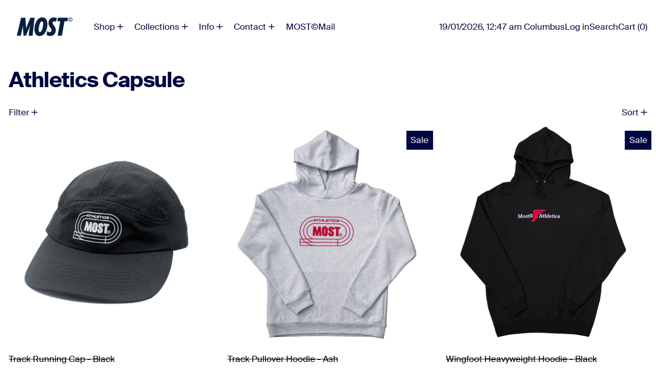

--- FILE ---
content_type: text/html; charset=utf-8
request_url: https://mostmelbourne.com/collections/athletics-capsule
body_size: 32823
content:
<!doctype html>
<html class="no-js" lang="en">
  <head>
    <meta charset="utf-8">
    <meta http-equiv="X-UA-Compatible" content="IE=edge">
    <meta name="viewport" content="width=device-width,initial-scale=1">
    <meta name="theme-color" content="">
    <link rel="canonical" href="https://mostmelbourne.com/collections/athletics-capsule">
    <link rel="preconnect" href="https://cdn.shopify.com" crossorigin><link
        rel="icon"
        type="image/png"
        href="//mostmelbourne.com/cdn/shop/files/MOST-logo.jpg?crop=center&height=32&v=1719478054&width=32"
      ><link rel="preconnect" href="https://fonts.shopifycdn.com" crossorigin><title>
      Athletics Capsule

        &ndash; MOST© Melbourne</title>

    

    <script>window.performance && window.performance.mark && window.performance.mark('shopify.content_for_header.start');</script><meta name="facebook-domain-verification" content="cqldmctmhfvdpl9n128g6czm5rpugk">
<meta name="facebook-domain-verification" content="10j1nn3gx8pp33zd3y6e7vg0qehy7m">
<meta id="shopify-digital-wallet" name="shopify-digital-wallet" content="/21558421/digital_wallets/dialog">
<meta name="shopify-checkout-api-token" content="89c5f5853071c7587350d3fb302a6d91">
<meta id="in-context-paypal-metadata" data-shop-id="21558421" data-venmo-supported="false" data-environment="production" data-locale="en_US" data-paypal-v4="true" data-currency="AUD">
<link rel="alternate" type="application/atom+xml" title="Feed" href="/collections/athletics-capsule.atom" />
<link rel="alternate" type="application/json+oembed" href="https://mostmelbourne.com/collections/athletics-capsule.oembed">
<script async="async" src="/checkouts/internal/preloads.js?locale=en-AU"></script>
<link rel="preconnect" href="https://shop.app" crossorigin="anonymous">
<script async="async" src="https://shop.app/checkouts/internal/preloads.js?locale=en-AU&shop_id=21558421" crossorigin="anonymous"></script>
<script id="apple-pay-shop-capabilities" type="application/json">{"shopId":21558421,"countryCode":"AU","currencyCode":"AUD","merchantCapabilities":["supports3DS"],"merchantId":"gid:\/\/shopify\/Shop\/21558421","merchantName":"MOST© Melbourne","requiredBillingContactFields":["postalAddress","email","phone"],"requiredShippingContactFields":["postalAddress","email","phone"],"shippingType":"shipping","supportedNetworks":["visa","masterCard","amex","jcb"],"total":{"type":"pending","label":"MOST© Melbourne","amount":"1.00"},"shopifyPaymentsEnabled":true,"supportsSubscriptions":true}</script>
<script id="shopify-features" type="application/json">{"accessToken":"89c5f5853071c7587350d3fb302a6d91","betas":["rich-media-storefront-analytics"],"domain":"mostmelbourne.com","predictiveSearch":true,"shopId":21558421,"locale":"en"}</script>
<script>var Shopify = Shopify || {};
Shopify.shop = "most-melbourne.myshopify.com";
Shopify.locale = "en";
Shopify.currency = {"active":"AUD","rate":"1.0"};
Shopify.country = "AU";
Shopify.theme = {"name":"MOST - Winter 2024 | GP [ST]- TORCH","id":130167537750,"schema_name":"MOST","schema_version":"1.0","theme_store_id":910,"role":"main"};
Shopify.theme.handle = "null";
Shopify.theme.style = {"id":null,"handle":null};
Shopify.cdnHost = "mostmelbourne.com/cdn";
Shopify.routes = Shopify.routes || {};
Shopify.routes.root = "/";</script>
<script type="module">!function(o){(o.Shopify=o.Shopify||{}).modules=!0}(window);</script>
<script>!function(o){function n(){var o=[];function n(){o.push(Array.prototype.slice.apply(arguments))}return n.q=o,n}var t=o.Shopify=o.Shopify||{};t.loadFeatures=n(),t.autoloadFeatures=n()}(window);</script>
<script>
  window.ShopifyPay = window.ShopifyPay || {};
  window.ShopifyPay.apiHost = "shop.app\/pay";
  window.ShopifyPay.redirectState = null;
</script>
<script id="shop-js-analytics" type="application/json">{"pageType":"collection"}</script>
<script defer="defer" async type="module" src="//mostmelbourne.com/cdn/shopifycloud/shop-js/modules/v2/client.init-shop-cart-sync_C5BV16lS.en.esm.js"></script>
<script defer="defer" async type="module" src="//mostmelbourne.com/cdn/shopifycloud/shop-js/modules/v2/chunk.common_CygWptCX.esm.js"></script>
<script type="module">
  await import("//mostmelbourne.com/cdn/shopifycloud/shop-js/modules/v2/client.init-shop-cart-sync_C5BV16lS.en.esm.js");
await import("//mostmelbourne.com/cdn/shopifycloud/shop-js/modules/v2/chunk.common_CygWptCX.esm.js");

  window.Shopify.SignInWithShop?.initShopCartSync?.({"fedCMEnabled":true,"windoidEnabled":true});

</script>
<script>
  window.Shopify = window.Shopify || {};
  if (!window.Shopify.featureAssets) window.Shopify.featureAssets = {};
  window.Shopify.featureAssets['shop-js'] = {"shop-cart-sync":["modules/v2/client.shop-cart-sync_ZFArdW7E.en.esm.js","modules/v2/chunk.common_CygWptCX.esm.js"],"init-fed-cm":["modules/v2/client.init-fed-cm_CmiC4vf6.en.esm.js","modules/v2/chunk.common_CygWptCX.esm.js"],"shop-button":["modules/v2/client.shop-button_tlx5R9nI.en.esm.js","modules/v2/chunk.common_CygWptCX.esm.js"],"shop-cash-offers":["modules/v2/client.shop-cash-offers_DOA2yAJr.en.esm.js","modules/v2/chunk.common_CygWptCX.esm.js","modules/v2/chunk.modal_D71HUcav.esm.js"],"init-windoid":["modules/v2/client.init-windoid_sURxWdc1.en.esm.js","modules/v2/chunk.common_CygWptCX.esm.js"],"shop-toast-manager":["modules/v2/client.shop-toast-manager_ClPi3nE9.en.esm.js","modules/v2/chunk.common_CygWptCX.esm.js"],"init-shop-email-lookup-coordinator":["modules/v2/client.init-shop-email-lookup-coordinator_B8hsDcYM.en.esm.js","modules/v2/chunk.common_CygWptCX.esm.js"],"init-shop-cart-sync":["modules/v2/client.init-shop-cart-sync_C5BV16lS.en.esm.js","modules/v2/chunk.common_CygWptCX.esm.js"],"avatar":["modules/v2/client.avatar_BTnouDA3.en.esm.js"],"pay-button":["modules/v2/client.pay-button_FdsNuTd3.en.esm.js","modules/v2/chunk.common_CygWptCX.esm.js"],"init-customer-accounts":["modules/v2/client.init-customer-accounts_DxDtT_ad.en.esm.js","modules/v2/client.shop-login-button_C5VAVYt1.en.esm.js","modules/v2/chunk.common_CygWptCX.esm.js","modules/v2/chunk.modal_D71HUcav.esm.js"],"init-shop-for-new-customer-accounts":["modules/v2/client.init-shop-for-new-customer-accounts_ChsxoAhi.en.esm.js","modules/v2/client.shop-login-button_C5VAVYt1.en.esm.js","modules/v2/chunk.common_CygWptCX.esm.js","modules/v2/chunk.modal_D71HUcav.esm.js"],"shop-login-button":["modules/v2/client.shop-login-button_C5VAVYt1.en.esm.js","modules/v2/chunk.common_CygWptCX.esm.js","modules/v2/chunk.modal_D71HUcav.esm.js"],"init-customer-accounts-sign-up":["modules/v2/client.init-customer-accounts-sign-up_CPSyQ0Tj.en.esm.js","modules/v2/client.shop-login-button_C5VAVYt1.en.esm.js","modules/v2/chunk.common_CygWptCX.esm.js","modules/v2/chunk.modal_D71HUcav.esm.js"],"shop-follow-button":["modules/v2/client.shop-follow-button_Cva4Ekp9.en.esm.js","modules/v2/chunk.common_CygWptCX.esm.js","modules/v2/chunk.modal_D71HUcav.esm.js"],"checkout-modal":["modules/v2/client.checkout-modal_BPM8l0SH.en.esm.js","modules/v2/chunk.common_CygWptCX.esm.js","modules/v2/chunk.modal_D71HUcav.esm.js"],"lead-capture":["modules/v2/client.lead-capture_Bi8yE_yS.en.esm.js","modules/v2/chunk.common_CygWptCX.esm.js","modules/v2/chunk.modal_D71HUcav.esm.js"],"shop-login":["modules/v2/client.shop-login_D6lNrXab.en.esm.js","modules/v2/chunk.common_CygWptCX.esm.js","modules/v2/chunk.modal_D71HUcav.esm.js"],"payment-terms":["modules/v2/client.payment-terms_CZxnsJam.en.esm.js","modules/v2/chunk.common_CygWptCX.esm.js","modules/v2/chunk.modal_D71HUcav.esm.js"]};
</script>
<script id="__st">var __st={"a":21558421,"offset":39600,"reqid":"411a0458-3469-4f5b-9e41-7263bd13514c-1768783629","pageurl":"mostmelbourne.com\/collections\/athletics-capsule","u":"5168396ada3c","p":"collection","rtyp":"collection","rid":261878874198};</script>
<script>window.ShopifyPaypalV4VisibilityTracking = true;</script>
<script id="captcha-bootstrap">!function(){'use strict';const t='contact',e='account',n='new_comment',o=[[t,t],['blogs',n],['comments',n],[t,'customer']],c=[[e,'customer_login'],[e,'guest_login'],[e,'recover_customer_password'],[e,'create_customer']],r=t=>t.map((([t,e])=>`form[action*='/${t}']:not([data-nocaptcha='true']) input[name='form_type'][value='${e}']`)).join(','),a=t=>()=>t?[...document.querySelectorAll(t)].map((t=>t.form)):[];function s(){const t=[...o],e=r(t);return a(e)}const i='password',u='form_key',d=['recaptcha-v3-token','g-recaptcha-response','h-captcha-response',i],f=()=>{try{return window.sessionStorage}catch{return}},m='__shopify_v',_=t=>t.elements[u];function p(t,e,n=!1){try{const o=window.sessionStorage,c=JSON.parse(o.getItem(e)),{data:r}=function(t){const{data:e,action:n}=t;return t[m]||n?{data:e,action:n}:{data:t,action:n}}(c);for(const[e,n]of Object.entries(r))t.elements[e]&&(t.elements[e].value=n);n&&o.removeItem(e)}catch(o){console.error('form repopulation failed',{error:o})}}const l='form_type',E='cptcha';function T(t){t.dataset[E]=!0}const w=window,h=w.document,L='Shopify',v='ce_forms',y='captcha';let A=!1;((t,e)=>{const n=(g='f06e6c50-85a8-45c8-87d0-21a2b65856fe',I='https://cdn.shopify.com/shopifycloud/storefront-forms-hcaptcha/ce_storefront_forms_captcha_hcaptcha.v1.5.2.iife.js',D={infoText:'Protected by hCaptcha',privacyText:'Privacy',termsText:'Terms'},(t,e,n)=>{const o=w[L][v],c=o.bindForm;if(c)return c(t,g,e,D).then(n);var r;o.q.push([[t,g,e,D],n]),r=I,A||(h.body.append(Object.assign(h.createElement('script'),{id:'captcha-provider',async:!0,src:r})),A=!0)});var g,I,D;w[L]=w[L]||{},w[L][v]=w[L][v]||{},w[L][v].q=[],w[L][y]=w[L][y]||{},w[L][y].protect=function(t,e){n(t,void 0,e),T(t)},Object.freeze(w[L][y]),function(t,e,n,w,h,L){const[v,y,A,g]=function(t,e,n){const i=e?o:[],u=t?c:[],d=[...i,...u],f=r(d),m=r(i),_=r(d.filter((([t,e])=>n.includes(e))));return[a(f),a(m),a(_),s()]}(w,h,L),I=t=>{const e=t.target;return e instanceof HTMLFormElement?e:e&&e.form},D=t=>v().includes(t);t.addEventListener('submit',(t=>{const e=I(t);if(!e)return;const n=D(e)&&!e.dataset.hcaptchaBound&&!e.dataset.recaptchaBound,o=_(e),c=g().includes(e)&&(!o||!o.value);(n||c)&&t.preventDefault(),c&&!n&&(function(t){try{if(!f())return;!function(t){const e=f();if(!e)return;const n=_(t);if(!n)return;const o=n.value;o&&e.removeItem(o)}(t);const e=Array.from(Array(32),(()=>Math.random().toString(36)[2])).join('');!function(t,e){_(t)||t.append(Object.assign(document.createElement('input'),{type:'hidden',name:u})),t.elements[u].value=e}(t,e),function(t,e){const n=f();if(!n)return;const o=[...t.querySelectorAll(`input[type='${i}']`)].map((({name:t})=>t)),c=[...d,...o],r={};for(const[a,s]of new FormData(t).entries())c.includes(a)||(r[a]=s);n.setItem(e,JSON.stringify({[m]:1,action:t.action,data:r}))}(t,e)}catch(e){console.error('failed to persist form',e)}}(e),e.submit())}));const S=(t,e)=>{t&&!t.dataset[E]&&(n(t,e.some((e=>e===t))),T(t))};for(const o of['focusin','change'])t.addEventListener(o,(t=>{const e=I(t);D(e)&&S(e,y())}));const B=e.get('form_key'),M=e.get(l),P=B&&M;t.addEventListener('DOMContentLoaded',(()=>{const t=y();if(P)for(const e of t)e.elements[l].value===M&&p(e,B);[...new Set([...A(),...v().filter((t=>'true'===t.dataset.shopifyCaptcha))])].forEach((e=>S(e,t)))}))}(h,new URLSearchParams(w.location.search),n,t,e,['guest_login'])})(!0,!0)}();</script>
<script integrity="sha256-4kQ18oKyAcykRKYeNunJcIwy7WH5gtpwJnB7kiuLZ1E=" data-source-attribution="shopify.loadfeatures" defer="defer" src="//mostmelbourne.com/cdn/shopifycloud/storefront/assets/storefront/load_feature-a0a9edcb.js" crossorigin="anonymous"></script>
<script crossorigin="anonymous" defer="defer" src="//mostmelbourne.com/cdn/shopifycloud/storefront/assets/shopify_pay/storefront-65b4c6d7.js?v=20250812"></script>
<script data-source-attribution="shopify.dynamic_checkout.dynamic.init">var Shopify=Shopify||{};Shopify.PaymentButton=Shopify.PaymentButton||{isStorefrontPortableWallets:!0,init:function(){window.Shopify.PaymentButton.init=function(){};var t=document.createElement("script");t.src="https://mostmelbourne.com/cdn/shopifycloud/portable-wallets/latest/portable-wallets.en.js",t.type="module",document.head.appendChild(t)}};
</script>
<script data-source-attribution="shopify.dynamic_checkout.buyer_consent">
  function portableWalletsHideBuyerConsent(e){var t=document.getElementById("shopify-buyer-consent"),n=document.getElementById("shopify-subscription-policy-button");t&&n&&(t.classList.add("hidden"),t.setAttribute("aria-hidden","true"),n.removeEventListener("click",e))}function portableWalletsShowBuyerConsent(e){var t=document.getElementById("shopify-buyer-consent"),n=document.getElementById("shopify-subscription-policy-button");t&&n&&(t.classList.remove("hidden"),t.removeAttribute("aria-hidden"),n.addEventListener("click",e))}window.Shopify?.PaymentButton&&(window.Shopify.PaymentButton.hideBuyerConsent=portableWalletsHideBuyerConsent,window.Shopify.PaymentButton.showBuyerConsent=portableWalletsShowBuyerConsent);
</script>
<script data-source-attribution="shopify.dynamic_checkout.cart.bootstrap">document.addEventListener("DOMContentLoaded",(function(){function t(){return document.querySelector("shopify-accelerated-checkout-cart, shopify-accelerated-checkout")}if(t())Shopify.PaymentButton.init();else{new MutationObserver((function(e,n){t()&&(Shopify.PaymentButton.init(),n.disconnect())})).observe(document.body,{childList:!0,subtree:!0})}}));
</script>
<link id="shopify-accelerated-checkout-styles" rel="stylesheet" media="screen" href="https://mostmelbourne.com/cdn/shopifycloud/portable-wallets/latest/accelerated-checkout-backwards-compat.css" crossorigin="anonymous">
<style id="shopify-accelerated-checkout-cart">
        #shopify-buyer-consent {
  margin-top: 1em;
  display: inline-block;
  width: 100%;
}

#shopify-buyer-consent.hidden {
  display: none;
}

#shopify-subscription-policy-button {
  background: none;
  border: none;
  padding: 0;
  text-decoration: underline;
  font-size: inherit;
  cursor: pointer;
}

#shopify-subscription-policy-button::before {
  box-shadow: none;
}

      </style>

<script>window.performance && window.performance.mark && window.performance.mark('shopify.content_for_header.end');</script>


<meta property="og:site_name" content="MOST© Melbourne">
<meta property="og:url" content="https://mostmelbourne.com/collections/athletics-capsule">
<meta property="og:title" content="Athletics Capsule">
<meta property="og:type" content="website">
<meta property="og:description" content="Melbourne Streetwear - Online Store"><meta name="twitter:card" content="summary_large_image">
<meta name="twitter:title" content="Athletics Capsule">
<meta name="twitter:description" content="Melbourne Streetwear - Online Store">
<script>
  window.THEMENAME = 'Baseline';
  window.THEMEVERSION = '3.0.0';

  document.documentElement.className = document.documentElement.className.replace('no-js', 'js');

  function debounce(fn, wait) {
    let t;
    return (...args) => {
      clearTimeout(t);
      t = setTimeout(() => fn.apply(this, args), wait);
    };
  }

  window.theme = {
    strings: {
      loading: "Loading",
      itemCountOne: "{{ count }} item",
      itemCountOther: "{{ count }} items",
      addToCart: "Add to cart",
      soldOut: "Sold out",
      unavailable: "Unavailable",
      regularPrice: "Regular price",
      salePrice: "Sale price",
      sale: "Sale",
      unitPrice: "Unit price",
      unitPriceSeparator: "per",
      cartEmpty: "Your cart is currently empty.",
      cartCookies: "Enable cookies to use the shopping cart",
      update: "Update",
      quantity: "Quantity",
      discountedTotal: "Discounted total",
      regularTotal: "Regular total",
      priceColumn: "See Price column for discount details.",
      addedToCart: "Added to Cart!",
      cartError: "There was an error while updating your cart. Please try again.",
      cartAddError: "All {{ title }} are in your cart.",
      shippingCalculatorResultsTitleOne: "There is 1 rate:",
      shippingCalculatorResultsTitleMany: "There are {{ count }} rates:",
    },
    routes: {
      root_url: "\/",
      predictive_search_url: "\/search\/suggest",
      cart_url: "\/cart",
      cart_add_url: "\/cart\/add",
      cart_change_url: "\/cart\/change",
      cart_update_url: "\/cart\/update",
      cart_clear_url: "\/cart\/clear",
    },
    moneyFormat: "${{amount}}",
    moneyWithCurrencyFormat: "${{amount}} AUD",
    get defaultMoneyFormat() {
      return this.moneyFormat;
    },
    cartItemCount: 0,
    settings: {
      cartType: "drawer",
      openDrawerOnAddToCart: true
    },
    info: {
      name: 'Baseline',
    }
  };
</script>
<script src="//mostmelbourne.com/cdn/shop/t/52/assets/utils.js?v=184300954574449463661723109387" defer></script>
    <script src="//mostmelbourne.com/cdn/shop/t/52/assets/images.js?v=82802382427156187971723109387" defer></script>
    <script src="//mostmelbourne.com/cdn/shop/t/52/assets/theme-events.js?v=138470112338703039031723109387" defer></script>
    <script
      src="//mostmelbourne.com/cdn/shop/t/52/assets/polyfills-inert.bundle.min.js?v=9775187524458939151723109387"
      type="module"
    ></script>
    <script
      src="//mostmelbourne.com/cdn/shop/t/52/assets/global.bundle.min.js?v=118442731492121060881723109387"
      type="module"
    ></script>

    

    
      <script src="//mostmelbourne.com/cdn/shop/t/52/assets/cart-items.js?v=43431675167093328721723109387" type="module"></script>
      <script src="//mostmelbourne.com/cdn/shop/t/52/assets/cart-footer.js?v=17359671215901880651723109387" type="module"></script>
      
        <script src="//mostmelbourne.com/cdn/shop/t/52/assets/cart-note.js?v=17283974488463093931723109387" type="module"></script>
      
    

    <script src="//mostmelbourne.com/cdn/shop/t/52/assets/quantity.js?v=121464986056478806851723109387" type="module"></script>
    <script src="//mostmelbourne.com/cdn/shop/t/52/assets/rte.js?v=91144393696501258891723109387" type="module"></script>

    



  <link
    rel="preload"
    as="font"
    href="//mostmelbourne.com/cdn/fonts/instrument_sans/instrumentsans_n7.e4ad9032e203f9a0977786c356573ced65a7419a.woff2"
    type="font/woff2"
    crossorigin
  >



  <link
    rel="preload"
    as="font"
    href="//mostmelbourne.com/cdn/fonts/instrument_sans/instrumentsans_n4.db86542ae5e1596dbdb28c279ae6c2086c4c5bfa.woff2"
    type="font/woff2"
    crossorigin
  >


<style data-shopify>
  @font-face {
  font-family: "Suisse";
  font-weight: 400;
  src: url("https://cdn.shopify.com/s/files/1/2155/8421/files/1719622768256-SuisseIntl-Regular-WebS.woff?v=1719696977");
  }
  @font-face {
  font-family: "Suisse";
  font-weight: 700;
  src: url("https://cdn.shopify.com/s/files/1/2155/8421/files/1719622768256-SuisseIntl-Bold-WebS.woff?v=1719696977");
  }
</style>
<style data-shopify>
  @font-face {
  font-family: "Instrument Sans";
  font-weight: 400;
  font-style: normal;
  font-display: swap;
  src: url("//mostmelbourne.com/cdn/fonts/instrument_sans/instrumentsans_n4.db86542ae5e1596dbdb28c279ae6c2086c4c5bfa.woff2") format("woff2"),
       url("//mostmelbourne.com/cdn/fonts/instrument_sans/instrumentsans_n4.510f1b081e58d08c30978f465518799851ef6d8b.woff") format("woff");
}

  @font-face {
  font-family: "Instrument Sans";
  font-weight: 700;
  font-style: normal;
  font-display: swap;
  src: url("//mostmelbourne.com/cdn/fonts/instrument_sans/instrumentsans_n7.e4ad9032e203f9a0977786c356573ced65a7419a.woff2") format("woff2"),
       url("//mostmelbourne.com/cdn/fonts/instrument_sans/instrumentsans_n7.b9e40f166fb7639074ba34738101a9d2990bb41a.woff") format("woff");
}

@font-face {
  font-family: "Instrument Sans";
  font-weight: 700;
  font-style: normal;
  font-display: swap;
  src: url("//mostmelbourne.com/cdn/fonts/instrument_sans/instrumentsans_n7.e4ad9032e203f9a0977786c356573ced65a7419a.woff2") format("woff2"),
       url("//mostmelbourne.com/cdn/fonts/instrument_sans/instrumentsans_n7.b9e40f166fb7639074ba34738101a9d2990bb41a.woff") format("woff");
}
@font-face {
  font-family: "Instrument Sans";
  font-weight: 400;
  font-style: italic;
  font-display: swap;
  src: url("//mostmelbourne.com/cdn/fonts/instrument_sans/instrumentsans_i4.028d3c3cd8d085648c808ceb20cd2fd1eb3560e5.woff2") format("woff2"),
       url("//mostmelbourne.com/cdn/fonts/instrument_sans/instrumentsans_i4.7e90d82df8dee29a99237cd19cc529d2206706a2.woff") format("woff");
}
@font-face {
  font-family: "Instrument Sans";
  font-weight: 700;
  font-style: italic;
  font-display: swap;
  src: url("//mostmelbourne.com/cdn/fonts/instrument_sans/instrumentsans_i7.d6063bb5d8f9cbf96eace9e8801697c54f363c6a.woff2") format("woff2"),
       url("//mostmelbourne.com/cdn/fonts/instrument_sans/instrumentsans_i7.ce33afe63f8198a3ac4261b826b560103542cd36.woff") format("woff");
}
@font-face {
  font-family: "Instrument Sans";
  font-weight: 700;
  font-style: normal;
  font-display: swap;
  src: url("//mostmelbourne.com/cdn/fonts/instrument_sans/instrumentsans_n7.e4ad9032e203f9a0977786c356573ced65a7419a.woff2") format("woff2"),
       url("//mostmelbourne.com/cdn/fonts/instrument_sans/instrumentsans_n7.b9e40f166fb7639074ba34738101a9d2990bb41a.woff") format("woff");
}
</style>

<style>:root {

      --font-size-xs: 0.64rem;
      --font-size-sm: 0.8rem;
      --font-size-base: 1rem;
      --font-size-lg: 1.25rem;
      --font-size-xl: 1.563rem;
      --font-size-2xl: 1.953rem;
      --font-size-3xl: 2.441rem;
      --font-size-4xl: 3.052rem;
      --font-size-5xl: 3.815rem;
      --font-size-6xl: 4.768rem;
      --font-size-7xl: 5.96rem;
      --font-size-8xl: 7.451rem;
      --font-size-9xl: 9.313rem;

      --type-scale-n-2: var(--font-size-xs);
      --type-scale-n-1: var(--font-size-sm);
      --type-scale-n0: var(--font-size-base);
      --type-scale-n1: var(--font-size-lg);
      --type-scale-n2: var(--font-size-xl);
      --type-scale-n3: var(--font-size-2xl);
      --type-scale-n4: var(--font-size-3xl);
      --type-scale-n5: var(--font-size-4xl);
      --type-scale-n6: var(--font-size-5xl);
      --type-scale-n7: var(--font-size-6xl);
      --type-scale-n8: var(--font-size-7xl);
      --type-scale-n9: var(--font-size-8xl);
      --type-scale-n10: var(--font-size-9xl);

      --base-font-size: 106.25%;
      --base-font-size-from-settings: 17;
      --base-line-height: 1.2;
      --heading-line-height: 0.9;

      font-size: var(--base-font-size);
      line-height: var(--base-line-height);

      --heading-font-stack: Suisse, sans-serif;
      --heading-font-weight: 700;
      --heading-font-style: normal;


      --body-font-stack: Suisse, sans-serif;
      --body-font-weight: 400;
      --body-font-bold: FontDrop;
      --body-font-bold-italic: FontDrop;

      --color-gridline: 0 6 65;
      --gridline-width: 0px;

      --text-border-width: 1px;
      --checkbox-width: 1px;

      --font-heading: "Instrument Sans", sans-serif;
      --font-body: "Instrument Sans", sans-serif;
      --font-body-weight: 400;
      --font-body-style: normal;
      --font-body-bold-weight: bold;

      --heading-letterspacing: -0.025em;
      --heading-capitalize: none;
      --heading-decoration: none;

      --standard-heading-size: var(--type-scale-n2);
      --feature-heading-size: var(--type-scale-n2);
      --secondary-heading-size: var(--type-scale-n2);

      --body-copy-transform: none;

      --wrapperWidth: 100vw;
      --gutter: 0px;
      --rowHeight: calc((var(--wrapperWidth) - (11 * var(--gutter))) / 12);

      --global-scrolling-items-speed-multiplier: 1;

      --add-to-cart-button-height: 44px;

      --spacing: 1rem;
      --spacing-double: 2rem;
      --spacing-half: 0.5rem;

      /* Equivalent to px-2 */
      --section-horizontal-spacing-mobile: 0.5rem;
      /* Equivalent to px-4 */
      --section-horizontal-spacing-desktop: 1rem;

      --section-horizontal-spacing: var(--section-horizontal-spacing-mobile);

      --icon-thickness: 1.5;

      /**
       * Buttons
       */
      --button-text-transform: none;
      --button-after-content: '\00a0\2192';
      --button-border-radius: 9999px;

      /**
       * Links
       */
      --links-bottom-border-width: var(--text-border-width);
      --links-bottom-padding: 0.25rem;
      --links-text-transform: none;
      --links-after-content: '\00a0\2192';
      --links-before-content: '\2190\00a0';

      background-color: rgb(var(--color-scheme-background));
      color: rgb(var(--color-scheme-text));
    }

    @media (min-width: 1024px) {
      :root {
        --standard-heading-size: var(--type-scale-n4);
        --feature-heading-size: var(--type-scale-n4);
        --secondary-heading-size: var(--type-scale-n4);

        --section-horizontal-spacing: var(--section-horizontal-spacing-desktop);
      }
    }

    :root,
      
      [data-color-scheme="scheme1"] {
        --color-scheme-text: 0 6 65;
        --color-scheme-background: 255 255 255;
        --color-scheme-accent: 0 6 65;
        --color-scheme-accent-contrast:  255 255 255;
        --color-scheme-secondary: 0 0 0;
      }
  
      [data-color-scheme="scheme2"] {
        --color-scheme-text: 252 252 252;
        --color-scheme-background: 0 6 65;
        --color-scheme-accent: 255 255 255;
        --color-scheme-accent-contrast:  0 0 0;
        --color-scheme-secondary: 0 0 0;
      }
  
      [data-color-scheme="scheme3"] {
        --color-scheme-text: 252 252 252;
        --color-scheme-background: 0 0 0;
        --color-scheme-accent: 198 249 31;
        --color-scheme-accent-contrast:  255 255 255;
        --color-scheme-secondary: 252 252 252;
      }
  
      [data-color-scheme="scheme4"] {
        --color-scheme-text: 255 255 255;
        --color-scheme-background: 0 0 0;
        --color-scheme-accent: 255 255 255;
        --color-scheme-accent-contrast:  0 0 0;
        --color-scheme-secondary: 255 255 255;
      }
  
      [data-color-scheme="scheme5"] {
        --color-scheme-text: 0 0 0;
        --color-scheme-background: 255 255 255;
        --color-scheme-accent: 0 0 0;
        --color-scheme-accent-contrast:  255 255 255;
        --color-scheme-secondary: 0 0 0;
      }
  

    [data-color-scheme] {
      --payment-terms-background-color: rgb(var(--color-scheme-background));

      --button-color-border: var(--color-scheme-text);
      --button-color-background: var(--color-scheme-text);
      --button-color-text: var(--color-scheme-background);
      --button-color-border-hover: var(--color-scheme-accent);
      --button-color-background-hover: var(--color-scheme-accent);
      --button-color-text-hover: var(--color-scheme-accent-contrast);
    }

    ::selection {
      background-color: rgb(var(--color-scheme-accent));
      color: rgb(var(--color-scheme-accent-contrast));
    }

    @keyframes scrolling-items {
      0% {
        transform: translate3d(0, 0, 0);
      }

      100% {
        transform: translate3d(-50%, 0, 0);
      }
    }
</style>

<style id="generated-critical-css">
.shopify-payment-button__button--hidden{display:none!important}.theme-button,.theme-button--secondary{cursor:pointer;font-size:var(--font-size-base);line-height:var(--base-line-height);overflow-wrap:anywhere;padding:.5rem 2rem;text-transform:var(--button-text-transform);word-break:normal}.theme-button--secondary:after,.theme-button:after{--tw-content:var(--button-after-content);content:var(--tw-content)}.theme-button{--tw-border-opacity:1;--tw-bg-opacity:1;--tw-text-opacity:1;background-color:rgb(var(--button-color-background)/var(--tw-bg-opacity));border-color:rgb(var(--button-color-border)/var(--tw-border-opacity));border-radius:var(--button-border-radius);border-width:var(--text-border-width);color:rgb(var(--button-color-text)/var(--tw-text-opacity))}@media (hover:hover) and (pointer:fine){.theme-button:hover{--tw-border-opacity:1;--tw-bg-opacity:1;--tw-text-opacity:1;background-color:rgb(var(--button-color-background-hover)/var(--tw-bg-opacity));border-color:rgb(var(--button-color-border-hover)/var(--tw-border-opacity));color:rgb(var(--button-color-text-hover)/var(--tw-text-opacity))}}.theme-button--secondary{--tw-border-opacity:1;--tw-bg-opacity:1;--tw-text-opacity:1;background-color:rgb(var(--color-scheme-background)/var(--tw-bg-opacity));border-color:rgb(var(--color-scheme-text)/var(--tw-border-opacity));border-radius:var(--button-border-radius);border-width:var(--text-border-width);color:rgb(var(--color-scheme-text)/var(--tw-text-opacity))}[data-color-scheme] .theme-button--secondary.rte a:hover,[data-color-scheme].theme-button--secondary .rte a:hover,[data-color-scheme].theme-button--secondary.rte a:hover{color:rgb(var(--color-scheme-accent));text-decoration-color:rgb(var(--color-scheme-accent))}[data-color-scheme] .theme-button--secondary.rte blockquote,[data-color-scheme].theme-button--secondary .rte blockquote,[data-color-scheme].theme-button--secondary.rte blockquote{background:rgb(var(--color-scheme-text));color:rgb(var(--color-scheme-background))}@media (hover:hover) and (pointer:fine){.theme-button--secondary:hover{--tw-border-opacity:1;--tw-text-opacity:1;border-color:rgb(var(--color-scheme-accent)/var(--tw-border-opacity));color:rgb(var(--color-scheme-accent)/var(--tw-text-opacity))}}image-with-placeholder{display:block}[data-shopify-xr-hidden]{display:none}.block{display:block}.inline-block{display:inline-block}.hidden{display:none}.splide:not(.is-active) .\[\.splide\:not\(\.is-active\)_\&\]\:pointer-events-none{pointer-events:none}.splide:not(.is-active) .\[\.splide\:not\(\.is-active\)_\&\]\:invisible{visibility:hidden}.splide:not(.is-active) .\[\.splide\:not\(\.is-active\)_\&\]\:\!flex{display:flex!important}.splide:not(.is-active) .\[\.splide\:not\(\.is-active\)_\&\]\:gap-gridline{gap:var(--gridline-width)}@media not all and (min-width:1024px){.splide:not(.is-active) .max-lg\:\[\.splide\:not\(\.is-active\)_\&\]\:hidden{display:none}}
</style>
<style id="manual-critical-css">
  html {
    background-color: rgb(var(--color-primary-background));
    color: rgb(var(--color-primary-text));
    font-size: var(--base-font-size);
    line-height: var(--base-line-height);
  }

  [x-cloak] {
    display: none;
  }

  html.no-js [x-cloak].no-js-undo-cloak {
    display: revert;
  }

  body {
    display: flex;
    flex-direction: column;
    min-height: 100vh;
  }

  @media (min-width: 768px) {
    [md\:undo-x-cloak-block] {
      display: block;
    }
  }

  @media (max-width: 767px) {
    [max-md\:undo-x-cloak-block] {
      display: block;
    }
  }
</style>
<link href="//mostmelbourne.com/cdn/shop/t/52/assets/base.bundle.css?v=9863068305625947181723162232" rel="stylesheet" type="text/css" media="all" />
  <link href="https://monorail-edge.shopifysvc.com" rel="dns-prefetch">
<script>(function(){if ("sendBeacon" in navigator && "performance" in window) {try {var session_token_from_headers = performance.getEntriesByType('navigation')[0].serverTiming.find(x => x.name == '_s').description;} catch {var session_token_from_headers = undefined;}var session_cookie_matches = document.cookie.match(/_shopify_s=([^;]*)/);var session_token_from_cookie = session_cookie_matches && session_cookie_matches.length === 2 ? session_cookie_matches[1] : "";var session_token = session_token_from_headers || session_token_from_cookie || "";function handle_abandonment_event(e) {var entries = performance.getEntries().filter(function(entry) {return /monorail-edge.shopifysvc.com/.test(entry.name);});if (!window.abandonment_tracked && entries.length === 0) {window.abandonment_tracked = true;var currentMs = Date.now();var navigation_start = performance.timing.navigationStart;var payload = {shop_id: 21558421,url: window.location.href,navigation_start,duration: currentMs - navigation_start,session_token,page_type: "collection"};window.navigator.sendBeacon("https://monorail-edge.shopifysvc.com/v1/produce", JSON.stringify({schema_id: "online_store_buyer_site_abandonment/1.1",payload: payload,metadata: {event_created_at_ms: currentMs,event_sent_at_ms: currentMs}}));}}window.addEventListener('pagehide', handle_abandonment_event);}}());</script>
<script id="web-pixels-manager-setup">(function e(e,d,r,n,o){if(void 0===o&&(o={}),!Boolean(null===(a=null===(i=window.Shopify)||void 0===i?void 0:i.analytics)||void 0===a?void 0:a.replayQueue)){var i,a;window.Shopify=window.Shopify||{};var t=window.Shopify;t.analytics=t.analytics||{};var s=t.analytics;s.replayQueue=[],s.publish=function(e,d,r){return s.replayQueue.push([e,d,r]),!0};try{self.performance.mark("wpm:start")}catch(e){}var l=function(){var e={modern:/Edge?\/(1{2}[4-9]|1[2-9]\d|[2-9]\d{2}|\d{4,})\.\d+(\.\d+|)|Firefox\/(1{2}[4-9]|1[2-9]\d|[2-9]\d{2}|\d{4,})\.\d+(\.\d+|)|Chrom(ium|e)\/(9{2}|\d{3,})\.\d+(\.\d+|)|(Maci|X1{2}).+ Version\/(15\.\d+|(1[6-9]|[2-9]\d|\d{3,})\.\d+)([,.]\d+|)( \(\w+\)|)( Mobile\/\w+|) Safari\/|Chrome.+OPR\/(9{2}|\d{3,})\.\d+\.\d+|(CPU[ +]OS|iPhone[ +]OS|CPU[ +]iPhone|CPU IPhone OS|CPU iPad OS)[ +]+(15[._]\d+|(1[6-9]|[2-9]\d|\d{3,})[._]\d+)([._]\d+|)|Android:?[ /-](13[3-9]|1[4-9]\d|[2-9]\d{2}|\d{4,})(\.\d+|)(\.\d+|)|Android.+Firefox\/(13[5-9]|1[4-9]\d|[2-9]\d{2}|\d{4,})\.\d+(\.\d+|)|Android.+Chrom(ium|e)\/(13[3-9]|1[4-9]\d|[2-9]\d{2}|\d{4,})\.\d+(\.\d+|)|SamsungBrowser\/([2-9]\d|\d{3,})\.\d+/,legacy:/Edge?\/(1[6-9]|[2-9]\d|\d{3,})\.\d+(\.\d+|)|Firefox\/(5[4-9]|[6-9]\d|\d{3,})\.\d+(\.\d+|)|Chrom(ium|e)\/(5[1-9]|[6-9]\d|\d{3,})\.\d+(\.\d+|)([\d.]+$|.*Safari\/(?![\d.]+ Edge\/[\d.]+$))|(Maci|X1{2}).+ Version\/(10\.\d+|(1[1-9]|[2-9]\d|\d{3,})\.\d+)([,.]\d+|)( \(\w+\)|)( Mobile\/\w+|) Safari\/|Chrome.+OPR\/(3[89]|[4-9]\d|\d{3,})\.\d+\.\d+|(CPU[ +]OS|iPhone[ +]OS|CPU[ +]iPhone|CPU IPhone OS|CPU iPad OS)[ +]+(10[._]\d+|(1[1-9]|[2-9]\d|\d{3,})[._]\d+)([._]\d+|)|Android:?[ /-](13[3-9]|1[4-9]\d|[2-9]\d{2}|\d{4,})(\.\d+|)(\.\d+|)|Mobile Safari.+OPR\/([89]\d|\d{3,})\.\d+\.\d+|Android.+Firefox\/(13[5-9]|1[4-9]\d|[2-9]\d{2}|\d{4,})\.\d+(\.\d+|)|Android.+Chrom(ium|e)\/(13[3-9]|1[4-9]\d|[2-9]\d{2}|\d{4,})\.\d+(\.\d+|)|Android.+(UC? ?Browser|UCWEB|U3)[ /]?(15\.([5-9]|\d{2,})|(1[6-9]|[2-9]\d|\d{3,})\.\d+)\.\d+|SamsungBrowser\/(5\.\d+|([6-9]|\d{2,})\.\d+)|Android.+MQ{2}Browser\/(14(\.(9|\d{2,})|)|(1[5-9]|[2-9]\d|\d{3,})(\.\d+|))(\.\d+|)|K[Aa][Ii]OS\/(3\.\d+|([4-9]|\d{2,})\.\d+)(\.\d+|)/},d=e.modern,r=e.legacy,n=navigator.userAgent;return n.match(d)?"modern":n.match(r)?"legacy":"unknown"}(),u="modern"===l?"modern":"legacy",c=(null!=n?n:{modern:"",legacy:""})[u],f=function(e){return[e.baseUrl,"/wpm","/b",e.hashVersion,"modern"===e.buildTarget?"m":"l",".js"].join("")}({baseUrl:d,hashVersion:r,buildTarget:u}),m=function(e){var d=e.version,r=e.bundleTarget,n=e.surface,o=e.pageUrl,i=e.monorailEndpoint;return{emit:function(e){var a=e.status,t=e.errorMsg,s=(new Date).getTime(),l=JSON.stringify({metadata:{event_sent_at_ms:s},events:[{schema_id:"web_pixels_manager_load/3.1",payload:{version:d,bundle_target:r,page_url:o,status:a,surface:n,error_msg:t},metadata:{event_created_at_ms:s}}]});if(!i)return console&&console.warn&&console.warn("[Web Pixels Manager] No Monorail endpoint provided, skipping logging."),!1;try{return self.navigator.sendBeacon.bind(self.navigator)(i,l)}catch(e){}var u=new XMLHttpRequest;try{return u.open("POST",i,!0),u.setRequestHeader("Content-Type","text/plain"),u.send(l),!0}catch(e){return console&&console.warn&&console.warn("[Web Pixels Manager] Got an unhandled error while logging to Monorail."),!1}}}}({version:r,bundleTarget:l,surface:e.surface,pageUrl:self.location.href,monorailEndpoint:e.monorailEndpoint});try{o.browserTarget=l,function(e){var d=e.src,r=e.async,n=void 0===r||r,o=e.onload,i=e.onerror,a=e.sri,t=e.scriptDataAttributes,s=void 0===t?{}:t,l=document.createElement("script"),u=document.querySelector("head"),c=document.querySelector("body");if(l.async=n,l.src=d,a&&(l.integrity=a,l.crossOrigin="anonymous"),s)for(var f in s)if(Object.prototype.hasOwnProperty.call(s,f))try{l.dataset[f]=s[f]}catch(e){}if(o&&l.addEventListener("load",o),i&&l.addEventListener("error",i),u)u.appendChild(l);else{if(!c)throw new Error("Did not find a head or body element to append the script");c.appendChild(l)}}({src:f,async:!0,onload:function(){if(!function(){var e,d;return Boolean(null===(d=null===(e=window.Shopify)||void 0===e?void 0:e.analytics)||void 0===d?void 0:d.initialized)}()){var d=window.webPixelsManager.init(e)||void 0;if(d){var r=window.Shopify.analytics;r.replayQueue.forEach((function(e){var r=e[0],n=e[1],o=e[2];d.publishCustomEvent(r,n,o)})),r.replayQueue=[],r.publish=d.publishCustomEvent,r.visitor=d.visitor,r.initialized=!0}}},onerror:function(){return m.emit({status:"failed",errorMsg:"".concat(f," has failed to load")})},sri:function(e){var d=/^sha384-[A-Za-z0-9+/=]+$/;return"string"==typeof e&&d.test(e)}(c)?c:"",scriptDataAttributes:o}),m.emit({status:"loading"})}catch(e){m.emit({status:"failed",errorMsg:(null==e?void 0:e.message)||"Unknown error"})}}})({shopId: 21558421,storefrontBaseUrl: "https://mostmelbourne.com",extensionsBaseUrl: "https://extensions.shopifycdn.com/cdn/shopifycloud/web-pixels-manager",monorailEndpoint: "https://monorail-edge.shopifysvc.com/unstable/produce_batch",surface: "storefront-renderer",enabledBetaFlags: ["2dca8a86"],webPixelsConfigList: [{"id":"84639830","configuration":"{\"pixel_id\":\"319598881922146\",\"pixel_type\":\"facebook_pixel\",\"metaapp_system_user_token\":\"-\"}","eventPayloadVersion":"v1","runtimeContext":"OPEN","scriptVersion":"ca16bc87fe92b6042fbaa3acc2fbdaa6","type":"APP","apiClientId":2329312,"privacyPurposes":["ANALYTICS","MARKETING","SALE_OF_DATA"],"dataSharingAdjustments":{"protectedCustomerApprovalScopes":["read_customer_address","read_customer_email","read_customer_name","read_customer_personal_data","read_customer_phone"]}},{"id":"shopify-app-pixel","configuration":"{}","eventPayloadVersion":"v1","runtimeContext":"STRICT","scriptVersion":"0450","apiClientId":"shopify-pixel","type":"APP","privacyPurposes":["ANALYTICS","MARKETING"]},{"id":"shopify-custom-pixel","eventPayloadVersion":"v1","runtimeContext":"LAX","scriptVersion":"0450","apiClientId":"shopify-pixel","type":"CUSTOM","privacyPurposes":["ANALYTICS","MARKETING"]}],isMerchantRequest: false,initData: {"shop":{"name":"MOST© Melbourne","paymentSettings":{"currencyCode":"AUD"},"myshopifyDomain":"most-melbourne.myshopify.com","countryCode":"AU","storefrontUrl":"https:\/\/mostmelbourne.com"},"customer":null,"cart":null,"checkout":null,"productVariants":[],"purchasingCompany":null},},"https://mostmelbourne.com/cdn","fcfee988w5aeb613cpc8e4bc33m6693e112",{"modern":"","legacy":""},{"shopId":"21558421","storefrontBaseUrl":"https:\/\/mostmelbourne.com","extensionBaseUrl":"https:\/\/extensions.shopifycdn.com\/cdn\/shopifycloud\/web-pixels-manager","surface":"storefront-renderer","enabledBetaFlags":"[\"2dca8a86\"]","isMerchantRequest":"false","hashVersion":"fcfee988w5aeb613cpc8e4bc33m6693e112","publish":"custom","events":"[[\"page_viewed\",{}],[\"collection_viewed\",{\"collection\":{\"id\":\"261878874198\",\"title\":\"Athletics Capsule\",\"productVariants\":[{\"price\":{\"amount\":60.0,\"currencyCode\":\"AUD\"},\"product\":{\"title\":\"Track Running Cap - Black\",\"vendor\":\"MOST\",\"id\":\"6610776195158\",\"untranslatedTitle\":\"Track Running Cap - Black\",\"url\":\"\/products\/track-running-cap-black\",\"type\":\"Headwear\"},\"id\":\"39487689818198\",\"image\":{\"src\":\"\/\/mostmelbourne.com\/cdn\/shop\/products\/black-front.jpg?v=1627551377\"},\"sku\":null,\"title\":\"O\/S\",\"untranslatedTitle\":\"O\/S\"},{\"price\":{\"amount\":67.5,\"currencyCode\":\"AUD\"},\"product\":{\"title\":\"Track Pullover Hoodie - Ash\",\"vendor\":\"MOST\",\"id\":\"6610764660822\",\"untranslatedTitle\":\"Track Pullover Hoodie - Ash\",\"url\":\"\/products\/track-sport-hoodie-ash\",\"type\":\"Fleece\"},\"id\":\"39487641911382\",\"image\":{\"src\":\"\/\/mostmelbourne.com\/cdn\/shop\/products\/Aths_Hoodie_Ash_Front.jpg?v=1627547605\"},\"sku\":\"\",\"title\":\"Small\",\"untranslatedTitle\":\"Small\"},{\"price\":{\"amount\":62.5,\"currencyCode\":\"AUD\"},\"product\":{\"title\":\"Wingfoot Heavyweight Hoodie - Black\",\"vendor\":\"MOST\",\"id\":\"6610764365910\",\"untranslatedTitle\":\"Wingfoot Heavyweight Hoodie - Black\",\"url\":\"\/products\/wingfoot-heavyweight-hoodie-black\",\"type\":\"Fleece\"},\"id\":\"39487640830038\",\"image\":{\"src\":\"\/\/mostmelbourne.com\/cdn\/shop\/products\/Wingfoot_Hoodie_Black_Front.jpg?v=1627547461\"},\"sku\":\"\",\"title\":\"Small\",\"untranslatedTitle\":\"Small\"},{\"price\":{\"amount\":62.5,\"currencyCode\":\"AUD\"},\"product\":{\"title\":\"Relay Heavyweight Hoodie - Grey\",\"vendor\":\"MOST\",\"id\":\"6610764103766\",\"untranslatedTitle\":\"Relay Heavyweight Hoodie - Grey\",\"url\":\"\/products\/relay-heavyweight-hoodie-grey\",\"type\":\"Fleece\"},\"id\":\"39487639879766\",\"image\":{\"src\":\"\/\/mostmelbourne.com\/cdn\/shop\/products\/Relay_Hoodie_Grey_Front.jpg?v=1627548541\"},\"sku\":\"\",\"title\":\"Small\",\"untranslatedTitle\":\"Small\"},{\"price\":{\"amount\":67.5,\"currencyCode\":\"AUD\"},\"product\":{\"title\":\"Track Pullover Hoodie - Black\",\"vendor\":\"MOST\",\"id\":\"6610764398678\",\"untranslatedTitle\":\"Track Pullover Hoodie - Black\",\"url\":\"\/products\/track-sport-hoodie-black\",\"type\":\"Fleece\"},\"id\":\"39487641026646\",\"image\":{\"src\":\"\/\/mostmelbourne.com\/cdn\/shop\/products\/Aths_Hoodie_Black_Front.jpg?v=1627547554\"},\"sku\":\"\",\"title\":\"Small\",\"untranslatedTitle\":\"Small\"}]}}]]"});</script><script>
  window.ShopifyAnalytics = window.ShopifyAnalytics || {};
  window.ShopifyAnalytics.meta = window.ShopifyAnalytics.meta || {};
  window.ShopifyAnalytics.meta.currency = 'AUD';
  var meta = {"products":[{"id":6610776195158,"gid":"gid:\/\/shopify\/Product\/6610776195158","vendor":"MOST","type":"Headwear","handle":"track-running-cap-black","variants":[{"id":39487689818198,"price":6000,"name":"Track Running Cap - Black - O\/S","public_title":"O\/S","sku":null}],"remote":false},{"id":6610764660822,"gid":"gid:\/\/shopify\/Product\/6610764660822","vendor":"MOST","type":"Fleece","handle":"track-sport-hoodie-ash","variants":[{"id":39487641911382,"price":6750,"name":"Track Pullover Hoodie - Ash - Small","public_title":"Small","sku":""},{"id":39487641944150,"price":6750,"name":"Track Pullover Hoodie - Ash - Medium","public_title":"Medium","sku":""},{"id":39487641976918,"price":6750,"name":"Track Pullover Hoodie - Ash - Large","public_title":"Large","sku":""},{"id":39487642009686,"price":6750,"name":"Track Pullover Hoodie - Ash - X-Large","public_title":"X-Large","sku":""},{"id":39487642042454,"price":6750,"name":"Track Pullover Hoodie - Ash - XX-Large","public_title":"XX-Large","sku":""}],"remote":false},{"id":6610764365910,"gid":"gid:\/\/shopify\/Product\/6610764365910","vendor":"MOST","type":"Fleece","handle":"wingfoot-heavyweight-hoodie-black","variants":[{"id":39487640830038,"price":6250,"name":"Wingfoot Heavyweight Hoodie - Black - Small","public_title":"Small","sku":""},{"id":39487640862806,"price":6250,"name":"Wingfoot Heavyweight Hoodie - Black - Medium","public_title":"Medium","sku":""},{"id":39487640895574,"price":6250,"name":"Wingfoot Heavyweight Hoodie - Black - Large","public_title":"Large","sku":""},{"id":39487640928342,"price":6250,"name":"Wingfoot Heavyweight Hoodie - Black - X-Large","public_title":"X-Large","sku":""},{"id":39487640961110,"price":6250,"name":"Wingfoot Heavyweight Hoodie - Black - XX-Large","public_title":"XX-Large","sku":""}],"remote":false},{"id":6610764103766,"gid":"gid:\/\/shopify\/Product\/6610764103766","vendor":"MOST","type":"Fleece","handle":"relay-heavyweight-hoodie-grey","variants":[{"id":39487639879766,"price":6250,"name":"Relay Heavyweight Hoodie - Grey - Small","public_title":"Small","sku":""},{"id":39487639912534,"price":6250,"name":"Relay Heavyweight Hoodie - Grey - Medium","public_title":"Medium","sku":""},{"id":39487639945302,"price":6250,"name":"Relay Heavyweight Hoodie - Grey - Large","public_title":"Large","sku":""},{"id":39487639978070,"price":6250,"name":"Relay Heavyweight Hoodie - Grey - X-Large","public_title":"X-Large","sku":""},{"id":39487640010838,"price":6250,"name":"Relay Heavyweight Hoodie - Grey - XX-Large","public_title":"XX-Large","sku":""}],"remote":false},{"id":6610764398678,"gid":"gid:\/\/shopify\/Product\/6610764398678","vendor":"MOST","type":"Fleece","handle":"track-sport-hoodie-black","variants":[{"id":39487641026646,"price":6750,"name":"Track Pullover Hoodie - Black - Small","public_title":"Small","sku":""},{"id":39487641059414,"price":6750,"name":"Track Pullover Hoodie - Black - Medium","public_title":"Medium","sku":""},{"id":39487641092182,"price":6750,"name":"Track Pullover Hoodie - Black - Large","public_title":"Large","sku":""},{"id":39487641124950,"price":6750,"name":"Track Pullover Hoodie - Black - X-Large","public_title":"X-Large","sku":""},{"id":39487641157718,"price":6750,"name":"Track Pullover Hoodie - Black - XX-Large","public_title":"XX-Large","sku":""}],"remote":false}],"page":{"pageType":"collection","resourceType":"collection","resourceId":261878874198,"requestId":"411a0458-3469-4f5b-9e41-7263bd13514c-1768783629"}};
  for (var attr in meta) {
    window.ShopifyAnalytics.meta[attr] = meta[attr];
  }
</script>
<script class="analytics">
  (function () {
    var customDocumentWrite = function(content) {
      var jquery = null;

      if (window.jQuery) {
        jquery = window.jQuery;
      } else if (window.Checkout && window.Checkout.$) {
        jquery = window.Checkout.$;
      }

      if (jquery) {
        jquery('body').append(content);
      }
    };

    var hasLoggedConversion = function(token) {
      if (token) {
        return document.cookie.indexOf('loggedConversion=' + token) !== -1;
      }
      return false;
    }

    var setCookieIfConversion = function(token) {
      if (token) {
        var twoMonthsFromNow = new Date(Date.now());
        twoMonthsFromNow.setMonth(twoMonthsFromNow.getMonth() + 2);

        document.cookie = 'loggedConversion=' + token + '; expires=' + twoMonthsFromNow;
      }
    }

    var trekkie = window.ShopifyAnalytics.lib = window.trekkie = window.trekkie || [];
    if (trekkie.integrations) {
      return;
    }
    trekkie.methods = [
      'identify',
      'page',
      'ready',
      'track',
      'trackForm',
      'trackLink'
    ];
    trekkie.factory = function(method) {
      return function() {
        var args = Array.prototype.slice.call(arguments);
        args.unshift(method);
        trekkie.push(args);
        return trekkie;
      };
    };
    for (var i = 0; i < trekkie.methods.length; i++) {
      var key = trekkie.methods[i];
      trekkie[key] = trekkie.factory(key);
    }
    trekkie.load = function(config) {
      trekkie.config = config || {};
      trekkie.config.initialDocumentCookie = document.cookie;
      var first = document.getElementsByTagName('script')[0];
      var script = document.createElement('script');
      script.type = 'text/javascript';
      script.onerror = function(e) {
        var scriptFallback = document.createElement('script');
        scriptFallback.type = 'text/javascript';
        scriptFallback.onerror = function(error) {
                var Monorail = {
      produce: function produce(monorailDomain, schemaId, payload) {
        var currentMs = new Date().getTime();
        var event = {
          schema_id: schemaId,
          payload: payload,
          metadata: {
            event_created_at_ms: currentMs,
            event_sent_at_ms: currentMs
          }
        };
        return Monorail.sendRequest("https://" + monorailDomain + "/v1/produce", JSON.stringify(event));
      },
      sendRequest: function sendRequest(endpointUrl, payload) {
        // Try the sendBeacon API
        if (window && window.navigator && typeof window.navigator.sendBeacon === 'function' && typeof window.Blob === 'function' && !Monorail.isIos12()) {
          var blobData = new window.Blob([payload], {
            type: 'text/plain'
          });

          if (window.navigator.sendBeacon(endpointUrl, blobData)) {
            return true;
          } // sendBeacon was not successful

        } // XHR beacon

        var xhr = new XMLHttpRequest();

        try {
          xhr.open('POST', endpointUrl);
          xhr.setRequestHeader('Content-Type', 'text/plain');
          xhr.send(payload);
        } catch (e) {
          console.log(e);
        }

        return false;
      },
      isIos12: function isIos12() {
        return window.navigator.userAgent.lastIndexOf('iPhone; CPU iPhone OS 12_') !== -1 || window.navigator.userAgent.lastIndexOf('iPad; CPU OS 12_') !== -1;
      }
    };
    Monorail.produce('monorail-edge.shopifysvc.com',
      'trekkie_storefront_load_errors/1.1',
      {shop_id: 21558421,
      theme_id: 130167537750,
      app_name: "storefront",
      context_url: window.location.href,
      source_url: "//mostmelbourne.com/cdn/s/trekkie.storefront.cd680fe47e6c39ca5d5df5f0a32d569bc48c0f27.min.js"});

        };
        scriptFallback.async = true;
        scriptFallback.src = '//mostmelbourne.com/cdn/s/trekkie.storefront.cd680fe47e6c39ca5d5df5f0a32d569bc48c0f27.min.js';
        first.parentNode.insertBefore(scriptFallback, first);
      };
      script.async = true;
      script.src = '//mostmelbourne.com/cdn/s/trekkie.storefront.cd680fe47e6c39ca5d5df5f0a32d569bc48c0f27.min.js';
      first.parentNode.insertBefore(script, first);
    };
    trekkie.load(
      {"Trekkie":{"appName":"storefront","development":false,"defaultAttributes":{"shopId":21558421,"isMerchantRequest":null,"themeId":130167537750,"themeCityHash":"10548336462741737924","contentLanguage":"en","currency":"AUD","eventMetadataId":"41ea309e-22fc-49e5-87d0-f146cc2ea40d"},"isServerSideCookieWritingEnabled":true,"monorailRegion":"shop_domain","enabledBetaFlags":["65f19447"]},"Session Attribution":{},"S2S":{"facebookCapiEnabled":true,"source":"trekkie-storefront-renderer","apiClientId":580111}}
    );

    var loaded = false;
    trekkie.ready(function() {
      if (loaded) return;
      loaded = true;

      window.ShopifyAnalytics.lib = window.trekkie;

      var originalDocumentWrite = document.write;
      document.write = customDocumentWrite;
      try { window.ShopifyAnalytics.merchantGoogleAnalytics.call(this); } catch(error) {};
      document.write = originalDocumentWrite;

      window.ShopifyAnalytics.lib.page(null,{"pageType":"collection","resourceType":"collection","resourceId":261878874198,"requestId":"411a0458-3469-4f5b-9e41-7263bd13514c-1768783629","shopifyEmitted":true});

      var match = window.location.pathname.match(/checkouts\/(.+)\/(thank_you|post_purchase)/)
      var token = match? match[1]: undefined;
      if (!hasLoggedConversion(token)) {
        setCookieIfConversion(token);
        window.ShopifyAnalytics.lib.track("Viewed Product Category",{"currency":"AUD","category":"Collection: athletics-capsule","collectionName":"athletics-capsule","collectionId":261878874198,"nonInteraction":true},undefined,undefined,{"shopifyEmitted":true});
      }
    });


        var eventsListenerScript = document.createElement('script');
        eventsListenerScript.async = true;
        eventsListenerScript.src = "//mostmelbourne.com/cdn/shopifycloud/storefront/assets/shop_events_listener-3da45d37.js";
        document.getElementsByTagName('head')[0].appendChild(eventsListenerScript);

})();</script>
<script
  defer
  src="https://mostmelbourne.com/cdn/shopifycloud/perf-kit/shopify-perf-kit-3.0.4.min.js"
  data-application="storefront-renderer"
  data-shop-id="21558421"
  data-render-region="gcp-us-central1"
  data-page-type="collection"
  data-theme-instance-id="130167537750"
  data-theme-name="MOST"
  data-theme-version="1.0"
  data-monorail-region="shop_domain"
  data-resource-timing-sampling-rate="10"
  data-shs="true"
  data-shs-beacon="true"
  data-shs-export-with-fetch="true"
  data-shs-logs-sample-rate="1"
  data-shs-beacon-endpoint="https://mostmelbourne.com/api/collect"
></script>
</head>

  <body>
    <a class="skip-link" href="#MainContent">Skip to content</a>

    <!-- BEGIN sections: header-group -->
<div id="shopify-section-sections--16153396019286__announcement-bar" class="shopify-section shopify-section-group-header-group">
</div><div id="shopify-section-sections--16153396019286__header" class="shopify-section shopify-section-group-header-group section-header relative z-20">


<header-section
  x-data="Theme_Header"
  class="block"
  :class="{ 'is-stuck' : isStuck }"
  
    data-sticky="true"
  
  
  data-color-scheme="scheme1"
  data-overlay-header-with-sticky="false"
  data-overlay-text-color-scheme="scheme4"
  id="sections--16153396019286__header"
  data-theme-header
>
  <header
    x-ref="header"
    class="relative z-10 border-b-gridline border-gridline-color text-scheme-text  border-gridline-color bg-scheme-background"
    data-color-scheme="scheme1"
  >
    <nav
      class="relative hidden lg:block"
      aria-label="Primary"
    >
      <div class="flex items-stretch px-section-horizontal-spacing justify-between">
        <div class="flex items-stretch">
          
            <div class="flex mr-6">
              <a
    href="/"
    class="break-word my-auto inline-block py-4"
  >
    
    
      <div class="max-w-[var(--logo-max-width)]">
        
<img
            src="//mostmelbourne.com/cdn/shop/files/MOST_Logo_Website_Update_ce3cc2f9-be6f-4cca-830c-68166b8e4b03.png?v=1630530366&width=140"
            srcset="//mostmelbourne.com/cdn/shop/files/MOST_Logo_Website_Update_ce3cc2f9-be6f-4cca-830c-68166b8e4b03.png?v=1630530366&width=90 90w,//mostmelbourne.com/cdn/shop/files/MOST_Logo_Website_Update_ce3cc2f9-be6f-4cca-830c-68166b8e4b03.png?v=1630530366&width=180 180w,//mostmelbourne.com/cdn/shop/files/MOST_Logo_Website_Update_ce3cc2f9-be6f-4cca-830c-68166b8e4b03.png?v=1630530366&width=270 270w,//mostmelbourne.com/cdn/shop/files/MOST_Logo_Website_Update_ce3cc2f9-be6f-4cca-830c-68166b8e4b03.png?v=1630530366&width=140 140w,//mostmelbourne.com/cdn/shop/files/MOST_Logo_Website_Update_ce3cc2f9-be6f-4cca-830c-68166b8e4b03.png?v=1630530366&width=280 280w,//mostmelbourne.com/cdn/shop/files/MOST_Logo_Website_Update_ce3cc2f9-be6f-4cca-830c-68166b8e4b03.png?v=1630530366&width=420 420w
            "
            width="400"
            height="200"
            loading="eager"
            
              sizes="(min-width: 1024px) 140px, 90px"
            
            alt="MOST© Melbourne"
            
          >
        

        
      </div>
    
    
  </a>
            </div>
          
          
            <ul class="flex flex-wrap items-stretch self-stretch justify-start"><li class="flex self-stretch mr-4">
        <div
        x-data="{ expanded: false }"
        @focusout="if ($event.relatedTarget && !$el.contains($event.relatedTarget)) expanded = false"
        class="no-js-focus-wrapper flex self-stretch"
      >
        <button
          class="inline-flex py-4 items-center"
          @click="expanded = !expanded"
          :aria-expanded="expanded ? true : 'false'"
          aria-controls="menu0"
        >
          <span class="inline-block pr-1">Shop</span><span
              class="mr-1 inline-block h-3 w-3 origin-center align-middle"
              x-show="!expanded"
            ><svg
  class="theme-icon"
  xmlns="http://www.w3.org/2000/svg"
  fill="none"
  viewBox="0 0 24 24"
>
  <path stroke="currentColor" d="M12 1v22M1 12h22" vector-effect="non-scaling-stroke"/>
</svg>
</span>
            <span
              class="mr-1 inline-block h-3 w-3 origin-center align-middle"
              x-show="expanded"
              style="display: none;"
            ><svg
  class="theme-icon"
  xmlns="http://www.w3.org/2000/svg"
  fill="none"
  viewBox="0 0 24 24"
>
  <path stroke="currentColor" d="M1 12h22" vector-effect="non-scaling-stroke"/>
</svg>
</span></button>
        <div
          id="menu0"
          class="no-js-focus-container absolute bottom-auto left-0 top-full z-20 w-full border-y-gridline border-gridline-color bg-scheme-background text-scheme-text"
          x-cloak
          x-show="expanded"
          x-transition:enter="transition ease duration-200 motion-reduce:duration-0"
          x-transition:enter-start="opacity-0"
          x-transition:enter-end="opacity-100"
          x-transition:leave="transition ease duration-200 motion-reduce:duration-0"
          x-transition:leave-start="opacity-100"
          x-transition:leave-end="opacity-0"
          @click.outside.prevent="expanded = false"
          data-color-scheme=""
        >
          <div class=" text-left"><div class="grid gap-gutter bg-gridline-color grid-cols-3">
                
                <ul class="bg-scheme-background px-section-horizontal-spacing py-section-vertical-spacing text-scheme-text">
                  





<li class="">
              <a
                
                class="inline-block py-1"
                href="/collections/all"
              >All</a>
            </li><li class="">
              <a
                
                class="inline-block py-1"
                href="/collections/denim"
              >Denim</a>
            </li><li class="">
              <a
                
                class="inline-block py-1"
                href="/collections/outerwear"
              >Outerwear</a>
            </li><li class="">
              <a
                
                class="inline-block py-1"
                href="/collections/headwear"
              >Headwear</a>
            </li><li class="">
              <a
                
                class="inline-block py-1"
                href="/products/gift-card"
              >Gift Card</a>
            </li><li class="">
              <a
                
                class="inline-block py-1"
                href="/collections/sale"
              >SALE</a>
            </li>
                </ul>
                




<div class="bg-scheme-background px-section-horizontal-spacing py-section-vertical-spacing text-scheme-text">
              <h2 class="font-body mb-2">
                
                <span class="inline-block py-1">
                  Collaborations
                </span>
                
              </h2>
              <ul><li class="">
                    <a
                      
                      class="inline-block py-1"
                      href="/collections/most-x-covo-capsule"
                    >MOST© + COVO</a>
                  </li><li class="">
                    <a
                      
                      class="inline-block py-1"
                      href="/collections/most-sdws"
                    >MOST© + SDWS</a>
                  </li></ul>
            </div><div class="bg-scheme-background px-section-horizontal-spacing py-section-vertical-spacing text-scheme-text">
              <h2 class="font-body mb-2">
                
                <span class="inline-block py-1">
                  Tees
                </span>
                
              </h2>
              <ul><li class="">
                    <a
                      
                      class="inline-block py-1"
                      href="/collections/oversized-heavy-tees"
                    >Printed Oversized Heavy Tees</a>
                  </li><li class="">
                    <a
                      
                      class="inline-block py-1"
                      href="/collections/embroidered-oversized-tees"
                    >Embroidered Oversized Tees</a>
                  </li><li class="">
                    <a
                      
                      class="inline-block py-1"
                      href="/collections/graphic-tees"
                    >Graphic Tees</a>
                  </li></ul>
            </div><div class="bg-scheme-background px-section-horizontal-spacing py-section-vertical-spacing text-scheme-text">
              <h2 class="font-body mb-2">
                
                <span class="inline-block py-1">
                  Fleece
                </span>
                
              </h2>
              <ul><li class="">
                    <a
                      
                      class="inline-block py-1"
                      href="/collections/quarter-zip"
                    >Quarter Zips</a>
                  </li><li class="">
                    <a
                      
                      class="inline-block py-1"
                      href="/collections/hoodies"
                    >Hoodies</a>
                  </li><li class="">
                    <a
                      
                      class="inline-block py-1"
                      href="/collections/crewneck"
                    >Crewnecks</a>
                  </li></ul>
            </div><div class="bg-scheme-background px-section-horizontal-spacing py-section-vertical-spacing text-scheme-text">
              <h2 class="font-body mb-2">
                
                <span class="inline-block py-1">
                  Bottoms
                </span>
                
              </h2>
              <ul><li class="">
                    <a
                      
                      class="inline-block py-1"
                      href="/collections/shorts"
                    >Shorts</a>
                  </li><li class="">
                    <a
                      
                      class="inline-block py-1"
                      href="/collections/shorts-pants"
                    >Pants</a>
                  </li></ul>
            </div><div class="bg-scheme-background px-section-horizontal-spacing py-section-vertical-spacing text-scheme-text">
              <h2 class="font-body mb-2">
                
                <span class="inline-block py-1">
                  Accessories
                </span>
                
              </h2>
              <ul><li class="">
                    <a
                      
                      class="inline-block py-1"
                      href="/collections/accessories"
                    >All</a>
                  </li><li class="">
                    <a
                      
                      class="inline-block py-1"
                      href="/collections/socks"
                    >Socks</a>
                  </li></ul>
            </div>
</div>
            </div>
        </div>
      </div>
      </li>
<li class="flex self-stretch mr-4">
        <div
        x-data="{ expanded: false }"
        @focusout="if ($event.relatedTarget && !$el.contains($event.relatedTarget)) expanded = false"
        class="no-js-focus-wrapper flex self-stretch"
      >
        <button
          class="inline-flex py-4 items-center"
          @click="expanded = !expanded"
          :aria-expanded="expanded ? true : 'false'"
          aria-controls="menu1"
        >
          <span class="inline-block pr-1">Collections</span><span
              class="mr-1 inline-block h-3 w-3 origin-center align-middle"
              x-show="!expanded"
            ><svg
  class="theme-icon"
  xmlns="http://www.w3.org/2000/svg"
  fill="none"
  viewBox="0 0 24 24"
>
  <path stroke="currentColor" d="M12 1v22M1 12h22" vector-effect="non-scaling-stroke"/>
</svg>
</span>
            <span
              class="mr-1 inline-block h-3 w-3 origin-center align-middle"
              x-show="expanded"
              style="display: none;"
            ><svg
  class="theme-icon"
  xmlns="http://www.w3.org/2000/svg"
  fill="none"
  viewBox="0 0 24 24"
>
  <path stroke="currentColor" d="M1 12h22" vector-effect="non-scaling-stroke"/>
</svg>
</span></button>
        <div
          id="menu1"
          class="no-js-focus-container absolute bottom-auto left-0 top-full z-20 w-full border-y-gridline border-gridline-color bg-scheme-background text-scheme-text"
          x-cloak
          x-show="expanded"
          x-transition:enter="transition ease duration-200 motion-reduce:duration-0"
          x-transition:enter-start="opacity-0"
          x-transition:enter-end="opacity-100"
          x-transition:leave="transition ease duration-200 motion-reduce:duration-0"
          x-transition:leave-start="opacity-100"
          x-transition:leave-end="opacity-0"
          @click.outside.prevent="expanded = false"
          data-color-scheme=""
        >
          <div class=" text-left"><div class="grid gap-gutter bg-gridline-color grid-cols-4">
                
                

<div class="bg-scheme-background px-section-horizontal-spacing py-section-vertical-spacing text-scheme-text">
              <h2 class="font-body mb-2">
                
                <span class="inline-block py-1">
                  Winter 24
                </span>
                
              </h2>
              <ul><li class="">
                    <a
                      
                      class="inline-block py-1"
                      href="/collections/winter-24"
                    >Shop</a>
                  </li><li class="">
                    <a
                      
                      class="inline-block py-1"
                      href="/"
                    >Preview</a>
                  </li><li class="">
                    <a
                      
                      class="inline-block py-1"
                      href="/pages/winter-24-lookbook"
                    >Lookbook</a>
                  </li></ul>
            </div><div class="bg-scheme-background px-section-horizontal-spacing py-section-vertical-spacing text-scheme-text">
              <h2 class="font-body mb-2">
                
                <span class="inline-block py-1">
                  Summer 24
                </span>
                
              </h2>
              <ul><li class="">
                    <a
                      
                      class="inline-block py-1"
                      href="/collections/summer-24"
                    >Shop</a>
                  </li><li class="">
                    <a
                      
                      class="inline-block py-1"
                      href="/"
                    >Preview</a>
                  </li></ul>
            </div>
<div
                    class="col-span-var bg-scheme-background"
                    style="--col-span: 2;"
                    aria-hidden="true"
                    role="presentation"></div></div></div>
        </div>
      </div>
      </li>
<li class="flex self-stretch mr-4">
        <div
        x-data="{ expanded: false }"
        @focusout="if ($event.relatedTarget && !$el.contains($event.relatedTarget)) expanded = false"
        class="no-js-focus-wrapper flex self-stretch"
      >
        <button
          class="inline-flex py-4 items-center"
          @click="expanded = !expanded"
          :aria-expanded="expanded ? true : 'false'"
          aria-controls="menu2"
        >
          <span class="inline-block pr-1">Info</span><span
              class="mr-1 inline-block h-3 w-3 origin-center align-middle"
              x-show="!expanded"
            ><svg
  class="theme-icon"
  xmlns="http://www.w3.org/2000/svg"
  fill="none"
  viewBox="0 0 24 24"
>
  <path stroke="currentColor" d="M12 1v22M1 12h22" vector-effect="non-scaling-stroke"/>
</svg>
</span>
            <span
              class="mr-1 inline-block h-3 w-3 origin-center align-middle"
              x-show="expanded"
              style="display: none;"
            ><svg
  class="theme-icon"
  xmlns="http://www.w3.org/2000/svg"
  fill="none"
  viewBox="0 0 24 24"
>
  <path stroke="currentColor" d="M1 12h22" vector-effect="non-scaling-stroke"/>
</svg>
</span></button>
        <div
          id="menu2"
          class="no-js-focus-container absolute bottom-auto left-0 top-full z-20 w-full border-y-gridline border-gridline-color bg-scheme-background text-scheme-text"
          x-cloak
          x-show="expanded"
          x-transition:enter="transition ease duration-200 motion-reduce:duration-0"
          x-transition:enter-start="opacity-0"
          x-transition:enter-end="opacity-100"
          x-transition:leave="transition ease duration-200 motion-reduce:duration-0"
          x-transition:leave-start="opacity-100"
          x-transition:leave-end="opacity-0"
          @click.outside.prevent="expanded = false"
          data-color-scheme=""
        >
          <div class=" text-left"><div class="grid gap-gutter bg-gridline-color grid-cols-4">
                
                <ul class="bg-scheme-background px-section-horizontal-spacing py-section-vertical-spacing text-scheme-text">
                  






<li class="">
              <a
                
                class="inline-block py-1"
                href="/search"
              >Search</a>
            </li><li class="">
              <a
                
                class="inline-block py-1"
                href="/pages/about"
              >About</a>
            </li><li class="">
              <a
                
                class="inline-block py-1"
                href="/pages/size-guide"
              >Size Guide</a>
            </li><li class="">
              <a
                
                class="inline-block py-1"
                href="/pages/shipping-privacy"
              >Shipping & Privacy</a>
            </li><li class="">
              <a
                
                class="inline-block py-1"
                href="/pages/lookbook-archive"
              >Archive</a>
            </li><li class="">
              <a
                
                class="inline-block py-1"
                href="/blogs/news"
              >MOSTNews©</a>
            </li><li class="">
              <a
                
                class="inline-block py-1"
                href="/pages/directory"
              >Directory</a>
            </li>
                </ul>
                
<div class="bg-scheme-background px-section-horizontal-spacing py-section-vertical-spacing text-scheme-text">
              <h2 class="font-body mb-2">
                
                <span class="inline-block py-1">
                  Returns & Exchanges
                </span>
                
              </h2>
              <ul><li class="">
                    <a
                      
                      class="inline-block py-1"
                      href="/pages/return-contact-form"
                    >Return Contact Form</a>
                  </li><li class="">
                    <a
                      
                      class="inline-block py-1"
                      href="/pages/returns-exchanges"
                    >Returns & Exchanges Policy</a>
                  </li><li class="">
                    <a
                      
                      class="inline-block py-1"
                      href="/policies/refund-policy"
                    >Refund Policy</a>
                  </li></ul>
            </div>
<div
                    class="col-span-var bg-scheme-background"
                    style="--col-span: 2;"
                    aria-hidden="true"
                    role="presentation"></div></div>
            </div>
        </div>
      </div>
      </li>
<li class="flex self-stretch mr-4">
        <div
        x-data="{ expanded: false }"
        @focusout="if ($event.relatedTarget && !$el.contains($event.relatedTarget)) expanded = false"
        class="no-js-focus-wrapper flex self-stretch"
      >
        <button
          class="inline-flex py-4 items-center"
          @click="expanded = !expanded"
          :aria-expanded="expanded ? true : 'false'"
          aria-controls="menu3"
        >
          <span class="inline-block pr-1">Contact</span><span
              class="mr-1 inline-block h-3 w-3 origin-center align-middle"
              x-show="!expanded"
            ><svg
  class="theme-icon"
  xmlns="http://www.w3.org/2000/svg"
  fill="none"
  viewBox="0 0 24 24"
>
  <path stroke="currentColor" d="M12 1v22M1 12h22" vector-effect="non-scaling-stroke"/>
</svg>
</span>
            <span
              class="mr-1 inline-block h-3 w-3 origin-center align-middle"
              x-show="expanded"
              style="display: none;"
            ><svg
  class="theme-icon"
  xmlns="http://www.w3.org/2000/svg"
  fill="none"
  viewBox="0 0 24 24"
>
  <path stroke="currentColor" d="M1 12h22" vector-effect="non-scaling-stroke"/>
</svg>
</span></button>
        <div
          id="menu3"
          class="no-js-focus-container absolute bottom-auto left-0 top-full z-20 w-full border-y-gridline border-gridline-color bg-scheme-background text-scheme-text"
          x-cloak
          x-show="expanded"
          x-transition:enter="transition ease duration-200 motion-reduce:duration-0"
          x-transition:enter-start="opacity-0"
          x-transition:enter-end="opacity-100"
          x-transition:leave="transition ease duration-200 motion-reduce:duration-0"
          x-transition:leave-start="opacity-100"
          x-transition:leave-end="opacity-0"
          @click.outside.prevent="expanded = false"
          data-color-scheme=""
        >
          <div class="px-section-horizontal-spacing text-left"><ul class="flex gap-4 py-4 justify-start">
                


<li>
            <a
              
              class="inline-block py-4"
              href="/pages/return-contact-form"
            >Return Contact Form</a>
          </li><li>
            <a
              
              class="inline-block py-4"
              href="/pages/return-contact-form"
            >General Enquires</a>
          </li><li>
            <a
              
              class="inline-block py-4"
              href="/pages/return-contact-form"
            >Wholesale Enquires</a>
          </li>
              </ul></div>
        </div>
      </div>
      </li>

<li class="inline-flex items-stretch mr-4">
        
      <a
        
        class="flex py-4 relative"
        href="http://eepurl.com/gs-ymH"
      >
        <span class="m-auto inline-block">MOST©Mail</span></a>
    
      </li></ul>
          
        </div>

        
<div class="flex items-stretch justify-end gap-x-4 text-right "><div class="flex items-stretch whitespace-nowrap">
            <div class="inline-flex py-4">
              <span id="js-local-date-time" class="my-auto">
              </span>
            </div>
          </div><div class="flex items-stretch whitespace-nowrap">
              
    
      <a
        class="inline-flex py-4"
        href="/account/login"
      ><span class="my-auto">Log in</span></a>
    

            </div>
            <div class="flex items-stretch whitespace-nowrap">
              <div
  x-data="{ searchOpen: false }"
  class="contents"
>
  <a
    x-ref="searchToggle"
    @click.prevent="searchOpen = true"
    @keydown.space.prevent="searchOpen = true"
    class="inline-flex py-4"
    href="/search"
    :role="`button`"
  ><span class="my-auto">Search</span></a>

  <div
    class="absolute z-20 border-y-gridline border-gridline-color bg-scheme-background px-section-horizontal-spacing py-2 text-scheme-text  w-full top-full bottom-auto left-0"
    x-cloak
    x-show="searchOpen"
    x-transition:enter="ease duration-200"
    x-transition:enter-start="opacity-0"
    x-transition:enter-end="opacity-100"
    x-transition:leave="ease duration-200"
    x-transition:leave-start="opacity-100"
    x-transition:leave-end="opacity-0"
    
      x-data="PredictiveSearch('product,collection,article,page,query')"
      x-trap.inert.noscroll="resultsOpen"
      @keyup="onKeyup"
      @keydown="onKeydown"
      @click.outside.prevent="close()"
      @keyup.escape.prevent.stop="close(true, $refs.searchToggle)"
      @focusin.window="( searchOpen && ! $root.contains($event.target) ) && close()"
      style="--results-height: calc(100vh - var(--header-group-height) - var(--search-bar-height) + var(--gridline-width));"
    
    x-ref="searchComponent"
    data-color-scheme="scheme1"
  >
    <div
      class="w-full whitespace-normal"
    >
      <form
        action="/search"
        method="get"
        class="predictive-search-form input-group search"
        role="search"
      >
        <input type="hidden" name="options[prefix]" value="last"><label
          for="search-logo_left_menu_left-desktop"
          class="hidden"
        >Submit</label>

        <div
          class="flex items-center justify-between"
        >
          <button
            class="mr-4 py-2"
            aria-label="Submit"
            type="submit"
          >
            <span class="inline-block h-6 w-6 align-middle"><svg
  class="theme-icon"
  xmlns="http://www.w3.org/2000/svg"
  fill="none"
  viewBox="0 0 24 24"
>
  <path stroke="currentColor" d="M2 11a9 9 0 1 0 18 0 9 9 0 0 0-18 0Zm15.364 6.364L22 22" vector-effect="non-scaling-stroke"/>
</svg>
</span>
            <span class="sr-only">Submit</span>
          </button>
          <input
            id="search-logo_left_menu_left-desktop"
            type="search"
            name="q"
            value=""
            placeholder="Search"
            class="font-body block w-full bg-transparent placeholder-current"
            aria-label="Search"
            data-search-input
            
              :aria-expanded="resultsOpen"
              :aria-activedescendant="resultsOpen ? 'predictive-search-results' : false"
              aria-owns="predictive-search-results"
              aria-controls="predictive-search-results"
              aria-autocomplete="list"
              autocorrect="off"
              autocomplete="off"
              autocapitalize="off"
              spellcheck="false"
              x-ref="input"
              x-model.debounce.300="rawQuery"
              @focus="onFocus"
            
          >
          <button
            class="ml-4 py-2"
            
              @click="close()"
            
            type="button"
          >
            <span class="sr-only">Close</span>
            <span class="inline-block h-6 w-6 align-middle"><svg
  class="theme-icon"
  xmlns="http://www.w3.org/2000/svg"
  fill="none"
  viewBox="0 0 24 24"
>
  <path stroke="currentColor" d="m1.5 1.5 21 21m0-21-21 21" vector-effect="non-scaling-stroke"/>
</svg>
</span>
          </button>
        </div><div
            id="predictiveSearchResults"
            tabindex="-1"
            x-cloak
            class="predictive-search-results absolute left-0 right-0 top-[calc(100%_+_var(--gridline-width))] z-50 h-screen text-scheme-text transition-colors duration-300 ease-out"
          >
            <template x-if="loading">
              <div class="border-b-gridline border-gridline-color bg-scheme-background">
                <div
                  class="mx-auto py-6 text-center"
                >
                  <div>Loading&hellip;</div>
                </div>
              </div>
            </template>
            <template x-if="resultsOpen">
              <div
                x-show="!loading && resultsHTML && resultsOpen"
                class="px-section max-h-[--results-height] scroll-py-5 overflow-hidden overflow-y-auto border-b-gridline border-gridline-color bg-scheme-background"
                x-html-if-set="resultsHTML"
              ></div>
            </template>
          </div>
          <span
            class="predictive-search-status sr-only"
            role="status"
            aria-hidden="true"
          ></span></form>
    </div>
  </div>
</div>

            </div>
          

          <div class="flex items-stretch whitespace-nowrap">
            
  <a
    href="/cart"
    class="inline-flex py-4"
    
      data-cart-drawer-toggle
      :aria-expanded="$store.modals.rightDrawer.contents === 'cart'"
      @click.prevent="$store.modals.open('cart')"
      @keydown.space="$store.modals.open('cart')"
    
  ><span class="my-auto">Cart (<span x-text="$store.cartCount.count">0</span
        >)</span
      ></a>
          </div>
        </div>
      </div>

      
    </nav>

    
    <nav
      aria-label="Header"
      class="lg:hidden"
    >
      <div class="flex items-center justify-between px-section-horizontal-spacing lg:relative">
        <div class="flex gap-2 items-center">
          
            <div>
              <a
    href="/"
    class="break-word my-auto inline-block py-4"
  >
    
    
      <div class="max-w-[var(--logo-max-width)]">
        
<img
            src="//mostmelbourne.com/cdn/shop/files/MOST_Logo_Website_Update_ce3cc2f9-be6f-4cca-830c-68166b8e4b03.png?v=1630530366&width=140"
            srcset="//mostmelbourne.com/cdn/shop/files/MOST_Logo_Website_Update_ce3cc2f9-be6f-4cca-830c-68166b8e4b03.png?v=1630530366&width=90 90w,//mostmelbourne.com/cdn/shop/files/MOST_Logo_Website_Update_ce3cc2f9-be6f-4cca-830c-68166b8e4b03.png?v=1630530366&width=180 180w,//mostmelbourne.com/cdn/shop/files/MOST_Logo_Website_Update_ce3cc2f9-be6f-4cca-830c-68166b8e4b03.png?v=1630530366&width=270 270w,//mostmelbourne.com/cdn/shop/files/MOST_Logo_Website_Update_ce3cc2f9-be6f-4cca-830c-68166b8e4b03.png?v=1630530366&width=140 140w,//mostmelbourne.com/cdn/shop/files/MOST_Logo_Website_Update_ce3cc2f9-be6f-4cca-830c-68166b8e4b03.png?v=1630530366&width=280 280w,//mostmelbourne.com/cdn/shop/files/MOST_Logo_Website_Update_ce3cc2f9-be6f-4cca-830c-68166b8e4b03.png?v=1630530366&width=420 420w
            "
            width="400"
            height="200"
            loading="eager"
            
              sizes="(min-width: 1024px) 140px, 90px"
            
            alt="MOST© Melbourne"
            
          >
        

        
      </div>
    
    
  </a>
            </div>
          
          
        </div>

        

        <div class="flex justify-end gap-2 text-right">
        <div class="whitespace-nowrap lg:hidden my-auto">
              <span id="js-local-date-time-mobile" class="my-auto">
              </span>
          </div>
          
            <button
    class="inline-block no-js:hidden py-4"
    :aria-expanded="$store.modals.leftDrawer.contents === 'sidebar'"
    @click="$store.modals.open('sidebar')"
  >Menu
</button>
          

          

          
            <div class="whitespace-nowrap lg:ml-4">
              <div
  x-data="{ searchOpen: false }"
  class="contents"
>
  <a
    x-ref="searchToggle"
    @click.prevent="searchOpen = true"
    @keydown.space.prevent="searchOpen = true"
    class="inline-flex py-4"
    href="/search"
    :role="`button`"
  ><span class="my-auto">Search</span></a>

  <div
    class="absolute z-20 border-y-gridline border-gridline-color bg-scheme-background px-section-horizontal-spacing py-2 text-scheme-text  w-full top-full bottom-auto left-0"
    x-cloak
    x-show="searchOpen"
    x-transition:enter="ease duration-200"
    x-transition:enter-start="opacity-0"
    x-transition:enter-end="opacity-100"
    x-transition:leave="ease duration-200"
    x-transition:leave-start="opacity-100"
    x-transition:leave-end="opacity-0"
    
      x-data="PredictiveSearch('product,collection,article,page,query')"
      x-trap.inert.noscroll="resultsOpen"
      @keyup="onKeyup"
      @keydown="onKeydown"
      @click.outside.prevent="close()"
      @keyup.escape.prevent.stop="close(true, $refs.searchToggle)"
      @focusin.window="( searchOpen && ! $root.contains($event.target) ) && close()"
      style="--results-height: calc(100vh - var(--header-group-height) - var(--search-bar-height) + var(--gridline-width));"
    
    x-ref="searchComponent"
    data-color-scheme="scheme1"
  >
    <div
      class="w-full whitespace-normal"
    >
      <form
        action="/search"
        method="get"
        class="predictive-search-form input-group search"
        role="search"
      >
        <input type="hidden" name="options[prefix]" value="last"><label
          for="search-logo_left_menu_left-mobile"
          class="hidden"
        >Submit</label>

        <div
          class="flex items-center justify-between"
        >
          <button
            class="mr-4 py-2"
            aria-label="Submit"
            type="submit"
          >
            <span class="inline-block h-6 w-6 align-middle"><svg
  class="theme-icon"
  xmlns="http://www.w3.org/2000/svg"
  fill="none"
  viewBox="0 0 24 24"
>
  <path stroke="currentColor" d="M2 11a9 9 0 1 0 18 0 9 9 0 0 0-18 0Zm15.364 6.364L22 22" vector-effect="non-scaling-stroke"/>
</svg>
</span>
            <span class="sr-only">Submit</span>
          </button>
          <input
            id="search-logo_left_menu_left-mobile"
            type="search"
            name="q"
            value=""
            placeholder="Search"
            class="font-body block w-full bg-transparent placeholder-current"
            aria-label="Search"
            data-search-input
            
              :aria-expanded="resultsOpen"
              :aria-activedescendant="resultsOpen ? 'predictive-search-results' : false"
              aria-owns="predictive-search-results"
              aria-controls="predictive-search-results"
              aria-autocomplete="list"
              autocorrect="off"
              autocomplete="off"
              autocapitalize="off"
              spellcheck="false"
              x-ref="input"
              x-model.debounce.300="rawQuery"
              @focus="onFocus"
            
          >
          <button
            class="ml-4 py-2"
            
              @click="close()"
            
            type="button"
          >
            <span class="sr-only">Close</span>
            <span class="inline-block h-6 w-6 align-middle"><svg
  class="theme-icon"
  xmlns="http://www.w3.org/2000/svg"
  fill="none"
  viewBox="0 0 24 24"
>
  <path stroke="currentColor" d="m1.5 1.5 21 21m0-21-21 21" vector-effect="non-scaling-stroke"/>
</svg>
</span>
          </button>
        </div><div
            id="predictiveSearchResults"
            tabindex="-1"
            x-cloak
            class="predictive-search-results absolute left-0 right-0 top-[calc(100%_+_var(--gridline-width))] z-50 h-screen text-scheme-text transition-colors duration-300 ease-out"
          >
            <template x-if="loading">
              <div class="border-b-gridline border-gridline-color bg-scheme-background">
                <div
                  class="mx-auto py-6 text-center"
                >
                  <div>Loading&hellip;</div>
                </div>
              </div>
            </template>
            <template x-if="resultsOpen">
              <div
                x-show="!loading && resultsHTML && resultsOpen"
                class="px-section max-h-[--results-height] scroll-py-5 overflow-hidden overflow-y-auto border-b-gridline border-gridline-color bg-scheme-background"
                x-html-if-set="resultsHTML"
              ></div>
            </template>
          </div>
          <span
            class="predictive-search-status sr-only"
            role="status"
            aria-hidden="true"
          ></span></form>
    </div>
  </div>
</div>

            </div>
          
          <div class="whitespace-nowrap lg:ml-4">
            
  <a
    href="/cart"
    class="inline-flex py-4"
    
      data-cart-drawer-toggle
      :aria-expanded="$store.modals.rightDrawer.contents === 'cart'"
      @click.prevent="$store.modals.open('cart')"
      @keydown.space="$store.modals.open('cart')"
    
  ><span class="my-auto">Cart (<span x-text="$store.cartCount.count">0</span
        >)</span
      ></a>
          </div>
        </div>
      </div>
    </nav>
  </header>
</header-section><noscript>
  <style data-shopify>
    .no-js-focus-wrapper:focus-within .no-js-focus-container {
      display: block !important;
    }

    </style>
</noscript>

<style data-shopify>
  
    #shopify-section-sections--16153396019286__header {
      position: sticky;
      top: 0;
      z-index: 30;
    }

    :root {
      --sticky-header-height: 66px;
    }
  

  #shopify-section-sections--16153396019286__header {
    --logo-max-width: 90px;
  }
  @media (min-width: 1024px) {
    #shopify-section-sections--16153396019286__header {
      --logo-max-width: 140px;
    }
  }
</style>

<script
  type="module"
>
  if (!customElements.get('header-section')) {
    class HeaderSection extends HTMLElement {
      constructor() {
        super();
      }

      connectedCallback() {
        if (this.getAttribute('data-sticky')) {
          document.documentElement.style.setProperty(
            '--sticky-header-height',
            `${this.getBoundingClientRect().height}px`
          );
        } else {
          document.documentElement.style.setProperty(
            '--sticky-header-height',
            '0'
          );
        }
      }
    }

    customElements.define('header-section', HeaderSection);
  }
</script>


  <script src="//mostmelbourne.com/cdn/shop/t/52/assets/cart-count.js?v=10141272858822310631723109387" type="module"></script>
  <script src="//mostmelbourne.com/cdn/shop/t/52/assets/header.js?v=143042487233477095391723109387" type="module"></script>

  
    <script
      src="//mostmelbourne.com/cdn/shop/t/52/assets/predictive-search.js?v=73099588884941047221723109387"
      type="module"
    ></script>
  



</div>
<!-- END sections: header-group -->
<div id="shopify-section-menu-drawer" class="shopify-section">

<div
  x-data="Theme_Sidebar"
  x-init="initTeleport($root); $store.modals.register('sidebar', 'leftDrawer');"
>
  <template data-should-teleport="#left-drawer-slot">
    <template x-if="$store.modals.leftDrawer.contents === 'sidebar'">
      
  <div
    
    data-modal-label="Menu"
    data-color-scheme="scheme1"
  >
    <div class="sticky top-0 z-1 flex items-center justify-between border-b-gridline border-gridline-color bg-scheme-background px-section-horizontal-spacing py-4">
      <div aria-hidden="true">&nbsp;</div>
      <button
        @click.prevent="$store.modals.close('sidebar')"
        class="absolute right-0 top-0 block h-full"
        type="button"
      >
        <span class="sr-only">Close</span>
        <div class="my-auto mr-section-horizontal-spacing h-6 w-6"><svg
  class="theme-icon"
  xmlns="http://www.w3.org/2000/svg"
  fill="none"
  viewBox="0 0 24 24"
>
  <path stroke="currentColor" d="m1.5 1.5 21 21m0-21-21 21" vector-effect="non-scaling-stroke"/>
</svg>
</div>
      </button>
    </div>
    <nav
      
      aria-label="Primary"
    >
      <ul><li
            x-data="{ expanded: false }"
            class="no-js-focus-wrapper break-word px-section-horizontal-spacing border-t-gridline border-gridline-color first-of-type:border-t-0"
          ><button
                class="relative block w-full text-left inline-block py-4 w-full text-heading-standard ease pr-10 transition font-body"
                x-bind:aria-expanded="expanded ? true : 'false'"
                @click="expanded = ! expanded"
                aria-controls="accordion0"
              >
                Shop
                <span class="absolute right-0 top-1/2 flex h-6 w-6 -translate-y-1/2 transform items-center"><span
                      class="inline-block w-full origin-center"
                      x-show="!expanded"
                    ><svg
  class="theme-icon"
  xmlns="http://www.w3.org/2000/svg"
  fill="none"
  viewBox="0 0 24 24"
>
  <path stroke="currentColor" d="M12 1v22M1 12h22" vector-effect="non-scaling-stroke"/>
</svg>
</span>
                    <span
                      class="inline-block w-full origin-center"
                      x-show="expanded"
                      style="display: none;"
                    ><svg
  class="theme-icon"
  xmlns="http://www.w3.org/2000/svg"
  fill="none"
  viewBox="0 0 24 24"
>
  <path stroke="currentColor" d="M1 12h22" vector-effect="non-scaling-stroke"/>
</svg>
</span></span>
              </button>
              <ul
                id="accordion0"
                class="no-js-focus-container pb-2 pl-4"
                x-show="expanded"
                x-cloak
              ><li x-data="{ expanded: false }" class="no-js-focus-wrapper"><a
                        class="inline-block py-1 "
                        href="/collections/all"
                      >
                        All
                      </a></li><li x-data="{ expanded: false }" class="no-js-focus-wrapper"><button
                        class="relative w-full text-left inline-block py-1  pr-10"
                        x-bind:aria-expanded="expanded ? true : 'false'"
                        @click="expanded = ! expanded"
                        aria-controls="accordion1"
                      >
                        Collaborations
                        <span class="absolute right-0 top-1/2 flex h-6 w-6 -translate-y-1/2 transform items-center"><span
                              class="inline-block w-full origin-center"
                              x-show="!expanded"
                            ><svg
  class="theme-icon"
  xmlns="http://www.w3.org/2000/svg"
  fill="none"
  viewBox="0 0 24 24"
>
  <path stroke="currentColor" d="M12 1v22M1 12h22" vector-effect="non-scaling-stroke"/>
</svg>
</span>
                            <span
                              class="inline-block w-full origin-center"
                              x-show="expanded"
                              style="display: none;"
                            ><svg
  class="theme-icon"
  xmlns="http://www.w3.org/2000/svg"
  fill="none"
  viewBox="0 0 24 24"
>
  <path stroke="currentColor" d="M1 12h22" vector-effect="non-scaling-stroke"/>
</svg>
</span></span>
                      </button>
                      <ul
                        id="accordion1"
                        class="no-js-focus-container px-2 pb-2 pt-1"
                        x-show="expanded"
                        x-cloak
                      ><li>
                            <a
                              class="inline-block py-1 "
                              href="/collections/most-x-covo-capsule"
                            >
                              MOST© + COVO
                            </a>
                          </li><li>
                            <a
                              class="inline-block py-1 "
                              href="/collections/most-sdws"
                            >
                              MOST© + SDWS
                            </a>
                          </li></ul></li><li x-data="{ expanded: false }" class="no-js-focus-wrapper"><a
                        class="inline-block py-1 "
                        href="/collections/denim"
                      >
                        Denim
                      </a></li><li x-data="{ expanded: false }" class="no-js-focus-wrapper"><button
                        class="relative w-full text-left inline-block py-1  pr-10"
                        x-bind:aria-expanded="expanded ? true : 'false'"
                        @click="expanded = ! expanded"
                        aria-controls="accordion2"
                      >
                        Tees
                        <span class="absolute right-0 top-1/2 flex h-6 w-6 -translate-y-1/2 transform items-center"><span
                              class="inline-block w-full origin-center"
                              x-show="!expanded"
                            ><svg
  class="theme-icon"
  xmlns="http://www.w3.org/2000/svg"
  fill="none"
  viewBox="0 0 24 24"
>
  <path stroke="currentColor" d="M12 1v22M1 12h22" vector-effect="non-scaling-stroke"/>
</svg>
</span>
                            <span
                              class="inline-block w-full origin-center"
                              x-show="expanded"
                              style="display: none;"
                            ><svg
  class="theme-icon"
  xmlns="http://www.w3.org/2000/svg"
  fill="none"
  viewBox="0 0 24 24"
>
  <path stroke="currentColor" d="M1 12h22" vector-effect="non-scaling-stroke"/>
</svg>
</span></span>
                      </button>
                      <ul
                        id="accordion2"
                        class="no-js-focus-container px-2 pb-2 pt-1"
                        x-show="expanded"
                        x-cloak
                      ><li>
                            <a
                              class="inline-block py-1 "
                              href="/collections/oversized-heavy-tees"
                            >
                              Printed Oversized Heavy Tees
                            </a>
                          </li><li>
                            <a
                              class="inline-block py-1 "
                              href="/collections/embroidered-oversized-tees"
                            >
                              Embroidered Oversized Tees
                            </a>
                          </li><li>
                            <a
                              class="inline-block py-1 "
                              href="/collections/graphic-tees"
                            >
                              Graphic Tees
                            </a>
                          </li></ul></li><li x-data="{ expanded: false }" class="no-js-focus-wrapper"><button
                        class="relative w-full text-left inline-block py-1  pr-10"
                        x-bind:aria-expanded="expanded ? true : 'false'"
                        @click="expanded = ! expanded"
                        aria-controls="accordion3"
                      >
                        Fleece
                        <span class="absolute right-0 top-1/2 flex h-6 w-6 -translate-y-1/2 transform items-center"><span
                              class="inline-block w-full origin-center"
                              x-show="!expanded"
                            ><svg
  class="theme-icon"
  xmlns="http://www.w3.org/2000/svg"
  fill="none"
  viewBox="0 0 24 24"
>
  <path stroke="currentColor" d="M12 1v22M1 12h22" vector-effect="non-scaling-stroke"/>
</svg>
</span>
                            <span
                              class="inline-block w-full origin-center"
                              x-show="expanded"
                              style="display: none;"
                            ><svg
  class="theme-icon"
  xmlns="http://www.w3.org/2000/svg"
  fill="none"
  viewBox="0 0 24 24"
>
  <path stroke="currentColor" d="M1 12h22" vector-effect="non-scaling-stroke"/>
</svg>
</span></span>
                      </button>
                      <ul
                        id="accordion3"
                        class="no-js-focus-container px-2 pb-2 pt-1"
                        x-show="expanded"
                        x-cloak
                      ><li>
                            <a
                              class="inline-block py-1 "
                              href="/collections/quarter-zip"
                            >
                              Quarter Zips
                            </a>
                          </li><li>
                            <a
                              class="inline-block py-1 "
                              href="/collections/hoodies"
                            >
                              Hoodies
                            </a>
                          </li><li>
                            <a
                              class="inline-block py-1 "
                              href="/collections/crewneck"
                            >
                              Crewnecks
                            </a>
                          </li></ul></li><li x-data="{ expanded: false }" class="no-js-focus-wrapper"><button
                        class="relative w-full text-left inline-block py-1  pr-10"
                        x-bind:aria-expanded="expanded ? true : 'false'"
                        @click="expanded = ! expanded"
                        aria-controls="accordion4"
                      >
                        Bottoms
                        <span class="absolute right-0 top-1/2 flex h-6 w-6 -translate-y-1/2 transform items-center"><span
                              class="inline-block w-full origin-center"
                              x-show="!expanded"
                            ><svg
  class="theme-icon"
  xmlns="http://www.w3.org/2000/svg"
  fill="none"
  viewBox="0 0 24 24"
>
  <path stroke="currentColor" d="M12 1v22M1 12h22" vector-effect="non-scaling-stroke"/>
</svg>
</span>
                            <span
                              class="inline-block w-full origin-center"
                              x-show="expanded"
                              style="display: none;"
                            ><svg
  class="theme-icon"
  xmlns="http://www.w3.org/2000/svg"
  fill="none"
  viewBox="0 0 24 24"
>
  <path stroke="currentColor" d="M1 12h22" vector-effect="non-scaling-stroke"/>
</svg>
</span></span>
                      </button>
                      <ul
                        id="accordion4"
                        class="no-js-focus-container px-2 pb-2 pt-1"
                        x-show="expanded"
                        x-cloak
                      ><li>
                            <a
                              class="inline-block py-1 "
                              href="/collections/shorts"
                            >
                              Shorts
                            </a>
                          </li><li>
                            <a
                              class="inline-block py-1 "
                              href="/collections/shorts-pants"
                            >
                              Pants
                            </a>
                          </li></ul></li><li x-data="{ expanded: false }" class="no-js-focus-wrapper"><a
                        class="inline-block py-1 "
                        href="/collections/outerwear"
                      >
                        Outerwear
                      </a></li><li x-data="{ expanded: false }" class="no-js-focus-wrapper"><a
                        class="inline-block py-1 "
                        href="/collections/headwear"
                      >
                        Headwear
                      </a></li><li x-data="{ expanded: false }" class="no-js-focus-wrapper"><button
                        class="relative w-full text-left inline-block py-1  pr-10"
                        x-bind:aria-expanded="expanded ? true : 'false'"
                        @click="expanded = ! expanded"
                        aria-controls="accordion5"
                      >
                        Accessories
                        <span class="absolute right-0 top-1/2 flex h-6 w-6 -translate-y-1/2 transform items-center"><span
                              class="inline-block w-full origin-center"
                              x-show="!expanded"
                            ><svg
  class="theme-icon"
  xmlns="http://www.w3.org/2000/svg"
  fill="none"
  viewBox="0 0 24 24"
>
  <path stroke="currentColor" d="M12 1v22M1 12h22" vector-effect="non-scaling-stroke"/>
</svg>
</span>
                            <span
                              class="inline-block w-full origin-center"
                              x-show="expanded"
                              style="display: none;"
                            ><svg
  class="theme-icon"
  xmlns="http://www.w3.org/2000/svg"
  fill="none"
  viewBox="0 0 24 24"
>
  <path stroke="currentColor" d="M1 12h22" vector-effect="non-scaling-stroke"/>
</svg>
</span></span>
                      </button>
                      <ul
                        id="accordion5"
                        class="no-js-focus-container px-2 pb-2 pt-1"
                        x-show="expanded"
                        x-cloak
                      ><li>
                            <a
                              class="inline-block py-1 "
                              href="/collections/accessories"
                            >
                              All
                            </a>
                          </li><li>
                            <a
                              class="inline-block py-1 "
                              href="/collections/socks"
                            >
                              Socks
                            </a>
                          </li></ul></li><li x-data="{ expanded: false }" class="no-js-focus-wrapper"><a
                        class="inline-block py-1 "
                        href="/products/gift-card"
                      >
                        Gift Card
                      </a></li><li x-data="{ expanded: false }" class="no-js-focus-wrapper"><a
                        class="inline-block py-1 "
                        href="/collections/sale"
                      >
                        SALE
                      </a></li></ul></li><li
            x-data="{ expanded: false }"
            class="no-js-focus-wrapper break-word px-section-horizontal-spacing border-t-gridline border-gridline-color first-of-type:border-t-0"
          ><button
                class="relative block w-full text-left inline-block py-4 w-full text-heading-standard ease pr-10 transition font-body"
                x-bind:aria-expanded="expanded ? true : 'false'"
                @click="expanded = ! expanded"
                aria-controls="accordion6"
              >
                Collections
                <span class="absolute right-0 top-1/2 flex h-6 w-6 -translate-y-1/2 transform items-center"><span
                      class="inline-block w-full origin-center"
                      x-show="!expanded"
                    ><svg
  class="theme-icon"
  xmlns="http://www.w3.org/2000/svg"
  fill="none"
  viewBox="0 0 24 24"
>
  <path stroke="currentColor" d="M12 1v22M1 12h22" vector-effect="non-scaling-stroke"/>
</svg>
</span>
                    <span
                      class="inline-block w-full origin-center"
                      x-show="expanded"
                      style="display: none;"
                    ><svg
  class="theme-icon"
  xmlns="http://www.w3.org/2000/svg"
  fill="none"
  viewBox="0 0 24 24"
>
  <path stroke="currentColor" d="M1 12h22" vector-effect="non-scaling-stroke"/>
</svg>
</span></span>
              </button>
              <ul
                id="accordion6"
                class="no-js-focus-container pb-2 pl-4"
                x-show="expanded"
                x-cloak
              ><li x-data="{ expanded: false }" class="no-js-focus-wrapper"><button
                        class="relative w-full text-left inline-block py-1  pr-10"
                        x-bind:aria-expanded="expanded ? true : 'false'"
                        @click="expanded = ! expanded"
                        aria-controls="accordion7"
                      >
                        Winter 24
                        <span class="absolute right-0 top-1/2 flex h-6 w-6 -translate-y-1/2 transform items-center"><span
                              class="inline-block w-full origin-center"
                              x-show="!expanded"
                            ><svg
  class="theme-icon"
  xmlns="http://www.w3.org/2000/svg"
  fill="none"
  viewBox="0 0 24 24"
>
  <path stroke="currentColor" d="M12 1v22M1 12h22" vector-effect="non-scaling-stroke"/>
</svg>
</span>
                            <span
                              class="inline-block w-full origin-center"
                              x-show="expanded"
                              style="display: none;"
                            ><svg
  class="theme-icon"
  xmlns="http://www.w3.org/2000/svg"
  fill="none"
  viewBox="0 0 24 24"
>
  <path stroke="currentColor" d="M1 12h22" vector-effect="non-scaling-stroke"/>
</svg>
</span></span>
                      </button>
                      <ul
                        id="accordion7"
                        class="no-js-focus-container px-2 pb-2 pt-1"
                        x-show="expanded"
                        x-cloak
                      ><li>
                            <a
                              class="inline-block py-1 "
                              href="/collections/winter-24"
                            >
                              Shop
                            </a>
                          </li><li>
                            <a
                              class="inline-block py-1 "
                              href="/"
                            >
                              Preview
                            </a>
                          </li><li>
                            <a
                              class="inline-block py-1 "
                              href="/pages/winter-24-lookbook"
                            >
                              Lookbook
                            </a>
                          </li></ul></li><li x-data="{ expanded: false }" class="no-js-focus-wrapper"><button
                        class="relative w-full text-left inline-block py-1  pr-10"
                        x-bind:aria-expanded="expanded ? true : 'false'"
                        @click="expanded = ! expanded"
                        aria-controls="accordion8"
                      >
                        Summer 24
                        <span class="absolute right-0 top-1/2 flex h-6 w-6 -translate-y-1/2 transform items-center"><span
                              class="inline-block w-full origin-center"
                              x-show="!expanded"
                            ><svg
  class="theme-icon"
  xmlns="http://www.w3.org/2000/svg"
  fill="none"
  viewBox="0 0 24 24"
>
  <path stroke="currentColor" d="M12 1v22M1 12h22" vector-effect="non-scaling-stroke"/>
</svg>
</span>
                            <span
                              class="inline-block w-full origin-center"
                              x-show="expanded"
                              style="display: none;"
                            ><svg
  class="theme-icon"
  xmlns="http://www.w3.org/2000/svg"
  fill="none"
  viewBox="0 0 24 24"
>
  <path stroke="currentColor" d="M1 12h22" vector-effect="non-scaling-stroke"/>
</svg>
</span></span>
                      </button>
                      <ul
                        id="accordion8"
                        class="no-js-focus-container px-2 pb-2 pt-1"
                        x-show="expanded"
                        x-cloak
                      ><li>
                            <a
                              class="inline-block py-1 "
                              href="/collections/summer-24"
                            >
                              Shop
                            </a>
                          </li><li>
                            <a
                              class="inline-block py-1 "
                              href="/"
                            >
                              Preview
                            </a>
                          </li></ul></li></ul></li><li
            x-data="{ expanded: false }"
            class="no-js-focus-wrapper break-word px-section-horizontal-spacing border-t-gridline border-gridline-color first-of-type:border-t-0"
          ><button
                class="relative block w-full text-left inline-block py-4 w-full text-heading-standard ease pr-10 transition font-body"
                x-bind:aria-expanded="expanded ? true : 'false'"
                @click="expanded = ! expanded"
                aria-controls="accordion9"
              >
                Info
                <span class="absolute right-0 top-1/2 flex h-6 w-6 -translate-y-1/2 transform items-center"><span
                      class="inline-block w-full origin-center"
                      x-show="!expanded"
                    ><svg
  class="theme-icon"
  xmlns="http://www.w3.org/2000/svg"
  fill="none"
  viewBox="0 0 24 24"
>
  <path stroke="currentColor" d="M12 1v22M1 12h22" vector-effect="non-scaling-stroke"/>
</svg>
</span>
                    <span
                      class="inline-block w-full origin-center"
                      x-show="expanded"
                      style="display: none;"
                    ><svg
  class="theme-icon"
  xmlns="http://www.w3.org/2000/svg"
  fill="none"
  viewBox="0 0 24 24"
>
  <path stroke="currentColor" d="M1 12h22" vector-effect="non-scaling-stroke"/>
</svg>
</span></span>
              </button>
              <ul
                id="accordion9"
                class="no-js-focus-container pb-2 pl-4"
                x-show="expanded"
                x-cloak
              ><li x-data="{ expanded: false }" class="no-js-focus-wrapper"><a
                        class="inline-block py-1 "
                        href="/search"
                      >
                        Search
                      </a></li><li x-data="{ expanded: false }" class="no-js-focus-wrapper"><a
                        class="inline-block py-1 "
                        href="/pages/about"
                      >
                        About
                      </a></li><li x-data="{ expanded: false }" class="no-js-focus-wrapper"><a
                        class="inline-block py-1 "
                        href="/pages/size-guide"
                      >
                        Size Guide
                      </a></li><li x-data="{ expanded: false }" class="no-js-focus-wrapper"><a
                        class="inline-block py-1 "
                        href="/pages/shipping-privacy"
                      >
                        Shipping & Privacy
                      </a></li><li x-data="{ expanded: false }" class="no-js-focus-wrapper"><button
                        class="relative w-full text-left inline-block py-1  pr-10"
                        x-bind:aria-expanded="expanded ? true : 'false'"
                        @click="expanded = ! expanded"
                        aria-controls="accordion10"
                      >
                        Returns & Exchanges
                        <span class="absolute right-0 top-1/2 flex h-6 w-6 -translate-y-1/2 transform items-center"><span
                              class="inline-block w-full origin-center"
                              x-show="!expanded"
                            ><svg
  class="theme-icon"
  xmlns="http://www.w3.org/2000/svg"
  fill="none"
  viewBox="0 0 24 24"
>
  <path stroke="currentColor" d="M12 1v22M1 12h22" vector-effect="non-scaling-stroke"/>
</svg>
</span>
                            <span
                              class="inline-block w-full origin-center"
                              x-show="expanded"
                              style="display: none;"
                            ><svg
  class="theme-icon"
  xmlns="http://www.w3.org/2000/svg"
  fill="none"
  viewBox="0 0 24 24"
>
  <path stroke="currentColor" d="M1 12h22" vector-effect="non-scaling-stroke"/>
</svg>
</span></span>
                      </button>
                      <ul
                        id="accordion10"
                        class="no-js-focus-container px-2 pb-2 pt-1"
                        x-show="expanded"
                        x-cloak
                      ><li>
                            <a
                              class="inline-block py-1 "
                              href="/pages/return-contact-form"
                            >
                              Return Contact Form
                            </a>
                          </li><li>
                            <a
                              class="inline-block py-1 "
                              href="/pages/returns-exchanges"
                            >
                              Returns & Exchanges Policy
                            </a>
                          </li><li>
                            <a
                              class="inline-block py-1 "
                              href="/policies/refund-policy"
                            >
                              Refund Policy
                            </a>
                          </li></ul></li><li x-data="{ expanded: false }" class="no-js-focus-wrapper"><a
                        class="inline-block py-1 "
                        href="/pages/lookbook-archive"
                      >
                        Archive
                      </a></li><li x-data="{ expanded: false }" class="no-js-focus-wrapper"><a
                        class="inline-block py-1 "
                        href="/blogs/news"
                      >
                        MOSTNews©
                      </a></li><li x-data="{ expanded: false }" class="no-js-focus-wrapper"><a
                        class="inline-block py-1 "
                        href="/pages/directory"
                      >
                        Directory
                      </a></li></ul></li><li
            x-data="{ expanded: false }"
            class="no-js-focus-wrapper break-word px-section-horizontal-spacing border-t-gridline border-gridline-color first-of-type:border-t-0"
          ><button
                class="relative block w-full text-left inline-block py-4 w-full text-heading-standard ease pr-10 transition font-body"
                x-bind:aria-expanded="expanded ? true : 'false'"
                @click="expanded = ! expanded"
                aria-controls="accordion11"
              >
                Contact
                <span class="absolute right-0 top-1/2 flex h-6 w-6 -translate-y-1/2 transform items-center"><span
                      class="inline-block w-full origin-center"
                      x-show="!expanded"
                    ><svg
  class="theme-icon"
  xmlns="http://www.w3.org/2000/svg"
  fill="none"
  viewBox="0 0 24 24"
>
  <path stroke="currentColor" d="M12 1v22M1 12h22" vector-effect="non-scaling-stroke"/>
</svg>
</span>
                    <span
                      class="inline-block w-full origin-center"
                      x-show="expanded"
                      style="display: none;"
                    ><svg
  class="theme-icon"
  xmlns="http://www.w3.org/2000/svg"
  fill="none"
  viewBox="0 0 24 24"
>
  <path stroke="currentColor" d="M1 12h22" vector-effect="non-scaling-stroke"/>
</svg>
</span></span>
              </button>
              <ul
                id="accordion11"
                class="no-js-focus-container pb-2 pl-4"
                x-show="expanded"
                x-cloak
              ><li x-data="{ expanded: false }" class="no-js-focus-wrapper"><a
                        class="inline-block py-1 "
                        href="/pages/return-contact-form"
                      >
                        Return Contact Form
                      </a></li><li x-data="{ expanded: false }" class="no-js-focus-wrapper"><a
                        class="inline-block py-1 "
                        href="/pages/return-contact-form"
                      >
                        General Enquires
                      </a></li><li x-data="{ expanded: false }" class="no-js-focus-wrapper"><a
                        class="inline-block py-1 "
                        href="/pages/return-contact-form"
                      >
                        Wholesale Enquires
                      </a></li></ul></li><li
            x-data="{ expanded: false }"
            class="no-js-focus-wrapper break-word px-section-horizontal-spacing border-t-gridline border-gridline-color first-of-type:border-t-0"
          ><a class="inline-block py-4 w-full text-heading-standard" href="http://eepurl.com/gs-ymH">
                MOST©Mail
              </a></li></ul>
    </nav>
    <div class="border-t-gridline border-gridline-color">
      <nav class="my-6" aria-label="Secondary">
        <ul></ul>
      </nav>

      

      
        <ul class="space-y-1 px-section-horizontal-spacing">
          
            <li>
              <a href="/account/login" id="customer_login_link">Log in</a>
            </li>
            <li>
              <a href="/account/register" id="customer_register_link">Create account</a>
            </li>
          
        </ul>
      
<form
          class="my-6 px-section-horizontal-spacing"
          action="/search"
          method="get"
          role="search"
        >
          <div class="flex w-full max-w-xs items-end">
            <label for="menu-drawer-search" class="sr-only">Search</label>
            <input
              class="min-w-0 flex-auto border-b-text border-current bg-transparent py-1.5 placeholder-current"
              id="menu-drawer-search"
              type="text"
              name="q"
              placeholder="Search"
            >
            <button
              class="px-1"
              type="submit"
            >
              <span class="inline-block h-6 w-6"><svg
  class="theme-icon"
  xmlns="http://www.w3.org/2000/svg"
  fill="none"
  viewBox="0 0 24 24"
>
  <path stroke="currentColor" d="M2 11a9 9 0 1 0 18 0 9 9 0 0 0-18 0Zm15.364 6.364L22 22" vector-effect="non-scaling-stroke"/>
</svg>
</span>
              <span class="sr-only">Submit</span>
            </button>
          </div>
        </form>
    </div>
  </div>

    </template>
  </template>
</div>

<noscript>
  <section class="section-sidebar">
    <div class="bg-scheme-background px-section-horizontal-spacing py-2 text-right text-scheme-text">
      <button
        class="inline-flex items-center justify-center py-2 "
        data-menu-drawer-toggle
      >
        <span class="mr-2 inline-block h-6 w-6 align-middle"><svg
  class="theme-icon"
  xmlns="http://www.w3.org/2000/svg"
  fill="none"
  viewBox="0 0 24 24"
>
  <path stroke="currentColor" d="M1 4.545h22M1 12h22M1 19.455h22" vector-effect="non-scaling-stroke"/>
</svg>
</span>
        <span>Menu</span>
      </button>
    </div>
    <div class="sidebar-container z-80 border-r-grid border-grid-color fixed bottom-0 left-0 top-0 w-11/12 max-w-xl transform overflow-y-auto bg-scheme-background text-scheme-text transition-transform">
      
  <div
    
    data-modal-label="Menu"
    data-color-scheme="scheme1"
  >
    <div class="sticky top-0 z-1 flex items-center justify-between border-b-gridline border-gridline-color bg-scheme-background px-section-horizontal-spacing py-4">
      <div aria-hidden="true">&nbsp;</div>
      <button
        @click.prevent="$store.modals.close('sidebar')"
        class="absolute right-0 top-0 block h-full"
        type="button"
      >
        <span class="sr-only">Close</span>
        <div class="my-auto mr-section-horizontal-spacing h-6 w-6"><svg
  class="theme-icon"
  xmlns="http://www.w3.org/2000/svg"
  fill="none"
  viewBox="0 0 24 24"
>
  <path stroke="currentColor" d="m1.5 1.5 21 21m0-21-21 21" vector-effect="non-scaling-stroke"/>
</svg>
</div>
      </button>
    </div>
    <nav
      
      aria-label="Primary"
    >
      <ul><li
            x-data="{ expanded: false }"
            class="no-js-focus-wrapper break-word px-section-horizontal-spacing border-t-gridline border-gridline-color first-of-type:border-t-0"
          ><button
                class="relative block w-full text-left inline-block py-4 w-full text-heading-standard ease pr-10 transition font-body"
                x-bind:aria-expanded="expanded ? true : 'false'"
                @click="expanded = ! expanded"
                aria-controls="accordion0"
              >
                Shop
                <span class="absolute right-0 top-1/2 flex h-6 w-6 -translate-y-1/2 transform items-center"><span
                      class="inline-block w-full origin-center"
                      x-show="!expanded"
                    ><svg
  class="theme-icon"
  xmlns="http://www.w3.org/2000/svg"
  fill="none"
  viewBox="0 0 24 24"
>
  <path stroke="currentColor" d="M12 1v22M1 12h22" vector-effect="non-scaling-stroke"/>
</svg>
</span>
                    <span
                      class="inline-block w-full origin-center"
                      x-show="expanded"
                      style="display: none;"
                    ><svg
  class="theme-icon"
  xmlns="http://www.w3.org/2000/svg"
  fill="none"
  viewBox="0 0 24 24"
>
  <path stroke="currentColor" d="M1 12h22" vector-effect="non-scaling-stroke"/>
</svg>
</span></span>
              </button>
              <ul
                id="accordion0"
                class="no-js-focus-container pb-2 pl-4"
                x-show="expanded"
                x-cloak
              ><li x-data="{ expanded: false }" class="no-js-focus-wrapper"><a
                        class="inline-block py-1 "
                        href="/collections/all"
                      >
                        All
                      </a></li><li x-data="{ expanded: false }" class="no-js-focus-wrapper"><button
                        class="relative w-full text-left inline-block py-1  pr-10"
                        x-bind:aria-expanded="expanded ? true : 'false'"
                        @click="expanded = ! expanded"
                        aria-controls="accordion1"
                      >
                        Collaborations
                        <span class="absolute right-0 top-1/2 flex h-6 w-6 -translate-y-1/2 transform items-center"><span
                              class="inline-block w-full origin-center"
                              x-show="!expanded"
                            ><svg
  class="theme-icon"
  xmlns="http://www.w3.org/2000/svg"
  fill="none"
  viewBox="0 0 24 24"
>
  <path stroke="currentColor" d="M12 1v22M1 12h22" vector-effect="non-scaling-stroke"/>
</svg>
</span>
                            <span
                              class="inline-block w-full origin-center"
                              x-show="expanded"
                              style="display: none;"
                            ><svg
  class="theme-icon"
  xmlns="http://www.w3.org/2000/svg"
  fill="none"
  viewBox="0 0 24 24"
>
  <path stroke="currentColor" d="M1 12h22" vector-effect="non-scaling-stroke"/>
</svg>
</span></span>
                      </button>
                      <ul
                        id="accordion1"
                        class="no-js-focus-container px-2 pb-2 pt-1"
                        x-show="expanded"
                        x-cloak
                      ><li>
                            <a
                              class="inline-block py-1 "
                              href="/collections/most-x-covo-capsule"
                            >
                              MOST© + COVO
                            </a>
                          </li><li>
                            <a
                              class="inline-block py-1 "
                              href="/collections/most-sdws"
                            >
                              MOST© + SDWS
                            </a>
                          </li></ul></li><li x-data="{ expanded: false }" class="no-js-focus-wrapper"><a
                        class="inline-block py-1 "
                        href="/collections/denim"
                      >
                        Denim
                      </a></li><li x-data="{ expanded: false }" class="no-js-focus-wrapper"><button
                        class="relative w-full text-left inline-block py-1  pr-10"
                        x-bind:aria-expanded="expanded ? true : 'false'"
                        @click="expanded = ! expanded"
                        aria-controls="accordion2"
                      >
                        Tees
                        <span class="absolute right-0 top-1/2 flex h-6 w-6 -translate-y-1/2 transform items-center"><span
                              class="inline-block w-full origin-center"
                              x-show="!expanded"
                            ><svg
  class="theme-icon"
  xmlns="http://www.w3.org/2000/svg"
  fill="none"
  viewBox="0 0 24 24"
>
  <path stroke="currentColor" d="M12 1v22M1 12h22" vector-effect="non-scaling-stroke"/>
</svg>
</span>
                            <span
                              class="inline-block w-full origin-center"
                              x-show="expanded"
                              style="display: none;"
                            ><svg
  class="theme-icon"
  xmlns="http://www.w3.org/2000/svg"
  fill="none"
  viewBox="0 0 24 24"
>
  <path stroke="currentColor" d="M1 12h22" vector-effect="non-scaling-stroke"/>
</svg>
</span></span>
                      </button>
                      <ul
                        id="accordion2"
                        class="no-js-focus-container px-2 pb-2 pt-1"
                        x-show="expanded"
                        x-cloak
                      ><li>
                            <a
                              class="inline-block py-1 "
                              href="/collections/oversized-heavy-tees"
                            >
                              Printed Oversized Heavy Tees
                            </a>
                          </li><li>
                            <a
                              class="inline-block py-1 "
                              href="/collections/embroidered-oversized-tees"
                            >
                              Embroidered Oversized Tees
                            </a>
                          </li><li>
                            <a
                              class="inline-block py-1 "
                              href="/collections/graphic-tees"
                            >
                              Graphic Tees
                            </a>
                          </li></ul></li><li x-data="{ expanded: false }" class="no-js-focus-wrapper"><button
                        class="relative w-full text-left inline-block py-1  pr-10"
                        x-bind:aria-expanded="expanded ? true : 'false'"
                        @click="expanded = ! expanded"
                        aria-controls="accordion3"
                      >
                        Fleece
                        <span class="absolute right-0 top-1/2 flex h-6 w-6 -translate-y-1/2 transform items-center"><span
                              class="inline-block w-full origin-center"
                              x-show="!expanded"
                            ><svg
  class="theme-icon"
  xmlns="http://www.w3.org/2000/svg"
  fill="none"
  viewBox="0 0 24 24"
>
  <path stroke="currentColor" d="M12 1v22M1 12h22" vector-effect="non-scaling-stroke"/>
</svg>
</span>
                            <span
                              class="inline-block w-full origin-center"
                              x-show="expanded"
                              style="display: none;"
                            ><svg
  class="theme-icon"
  xmlns="http://www.w3.org/2000/svg"
  fill="none"
  viewBox="0 0 24 24"
>
  <path stroke="currentColor" d="M1 12h22" vector-effect="non-scaling-stroke"/>
</svg>
</span></span>
                      </button>
                      <ul
                        id="accordion3"
                        class="no-js-focus-container px-2 pb-2 pt-1"
                        x-show="expanded"
                        x-cloak
                      ><li>
                            <a
                              class="inline-block py-1 "
                              href="/collections/quarter-zip"
                            >
                              Quarter Zips
                            </a>
                          </li><li>
                            <a
                              class="inline-block py-1 "
                              href="/collections/hoodies"
                            >
                              Hoodies
                            </a>
                          </li><li>
                            <a
                              class="inline-block py-1 "
                              href="/collections/crewneck"
                            >
                              Crewnecks
                            </a>
                          </li></ul></li><li x-data="{ expanded: false }" class="no-js-focus-wrapper"><button
                        class="relative w-full text-left inline-block py-1  pr-10"
                        x-bind:aria-expanded="expanded ? true : 'false'"
                        @click="expanded = ! expanded"
                        aria-controls="accordion4"
                      >
                        Bottoms
                        <span class="absolute right-0 top-1/2 flex h-6 w-6 -translate-y-1/2 transform items-center"><span
                              class="inline-block w-full origin-center"
                              x-show="!expanded"
                            ><svg
  class="theme-icon"
  xmlns="http://www.w3.org/2000/svg"
  fill="none"
  viewBox="0 0 24 24"
>
  <path stroke="currentColor" d="M12 1v22M1 12h22" vector-effect="non-scaling-stroke"/>
</svg>
</span>
                            <span
                              class="inline-block w-full origin-center"
                              x-show="expanded"
                              style="display: none;"
                            ><svg
  class="theme-icon"
  xmlns="http://www.w3.org/2000/svg"
  fill="none"
  viewBox="0 0 24 24"
>
  <path stroke="currentColor" d="M1 12h22" vector-effect="non-scaling-stroke"/>
</svg>
</span></span>
                      </button>
                      <ul
                        id="accordion4"
                        class="no-js-focus-container px-2 pb-2 pt-1"
                        x-show="expanded"
                        x-cloak
                      ><li>
                            <a
                              class="inline-block py-1 "
                              href="/collections/shorts"
                            >
                              Shorts
                            </a>
                          </li><li>
                            <a
                              class="inline-block py-1 "
                              href="/collections/shorts-pants"
                            >
                              Pants
                            </a>
                          </li></ul></li><li x-data="{ expanded: false }" class="no-js-focus-wrapper"><a
                        class="inline-block py-1 "
                        href="/collections/outerwear"
                      >
                        Outerwear
                      </a></li><li x-data="{ expanded: false }" class="no-js-focus-wrapper"><a
                        class="inline-block py-1 "
                        href="/collections/headwear"
                      >
                        Headwear
                      </a></li><li x-data="{ expanded: false }" class="no-js-focus-wrapper"><button
                        class="relative w-full text-left inline-block py-1  pr-10"
                        x-bind:aria-expanded="expanded ? true : 'false'"
                        @click="expanded = ! expanded"
                        aria-controls="accordion5"
                      >
                        Accessories
                        <span class="absolute right-0 top-1/2 flex h-6 w-6 -translate-y-1/2 transform items-center"><span
                              class="inline-block w-full origin-center"
                              x-show="!expanded"
                            ><svg
  class="theme-icon"
  xmlns="http://www.w3.org/2000/svg"
  fill="none"
  viewBox="0 0 24 24"
>
  <path stroke="currentColor" d="M12 1v22M1 12h22" vector-effect="non-scaling-stroke"/>
</svg>
</span>
                            <span
                              class="inline-block w-full origin-center"
                              x-show="expanded"
                              style="display: none;"
                            ><svg
  class="theme-icon"
  xmlns="http://www.w3.org/2000/svg"
  fill="none"
  viewBox="0 0 24 24"
>
  <path stroke="currentColor" d="M1 12h22" vector-effect="non-scaling-stroke"/>
</svg>
</span></span>
                      </button>
                      <ul
                        id="accordion5"
                        class="no-js-focus-container px-2 pb-2 pt-1"
                        x-show="expanded"
                        x-cloak
                      ><li>
                            <a
                              class="inline-block py-1 "
                              href="/collections/accessories"
                            >
                              All
                            </a>
                          </li><li>
                            <a
                              class="inline-block py-1 "
                              href="/collections/socks"
                            >
                              Socks
                            </a>
                          </li></ul></li><li x-data="{ expanded: false }" class="no-js-focus-wrapper"><a
                        class="inline-block py-1 "
                        href="/products/gift-card"
                      >
                        Gift Card
                      </a></li><li x-data="{ expanded: false }" class="no-js-focus-wrapper"><a
                        class="inline-block py-1 "
                        href="/collections/sale"
                      >
                        SALE
                      </a></li></ul></li><li
            x-data="{ expanded: false }"
            class="no-js-focus-wrapper break-word px-section-horizontal-spacing border-t-gridline border-gridline-color first-of-type:border-t-0"
          ><button
                class="relative block w-full text-left inline-block py-4 w-full text-heading-standard ease pr-10 transition font-body"
                x-bind:aria-expanded="expanded ? true : 'false'"
                @click="expanded = ! expanded"
                aria-controls="accordion6"
              >
                Collections
                <span class="absolute right-0 top-1/2 flex h-6 w-6 -translate-y-1/2 transform items-center"><span
                      class="inline-block w-full origin-center"
                      x-show="!expanded"
                    ><svg
  class="theme-icon"
  xmlns="http://www.w3.org/2000/svg"
  fill="none"
  viewBox="0 0 24 24"
>
  <path stroke="currentColor" d="M12 1v22M1 12h22" vector-effect="non-scaling-stroke"/>
</svg>
</span>
                    <span
                      class="inline-block w-full origin-center"
                      x-show="expanded"
                      style="display: none;"
                    ><svg
  class="theme-icon"
  xmlns="http://www.w3.org/2000/svg"
  fill="none"
  viewBox="0 0 24 24"
>
  <path stroke="currentColor" d="M1 12h22" vector-effect="non-scaling-stroke"/>
</svg>
</span></span>
              </button>
              <ul
                id="accordion6"
                class="no-js-focus-container pb-2 pl-4"
                x-show="expanded"
                x-cloak
              ><li x-data="{ expanded: false }" class="no-js-focus-wrapper"><button
                        class="relative w-full text-left inline-block py-1  pr-10"
                        x-bind:aria-expanded="expanded ? true : 'false'"
                        @click="expanded = ! expanded"
                        aria-controls="accordion7"
                      >
                        Winter 24
                        <span class="absolute right-0 top-1/2 flex h-6 w-6 -translate-y-1/2 transform items-center"><span
                              class="inline-block w-full origin-center"
                              x-show="!expanded"
                            ><svg
  class="theme-icon"
  xmlns="http://www.w3.org/2000/svg"
  fill="none"
  viewBox="0 0 24 24"
>
  <path stroke="currentColor" d="M12 1v22M1 12h22" vector-effect="non-scaling-stroke"/>
</svg>
</span>
                            <span
                              class="inline-block w-full origin-center"
                              x-show="expanded"
                              style="display: none;"
                            ><svg
  class="theme-icon"
  xmlns="http://www.w3.org/2000/svg"
  fill="none"
  viewBox="0 0 24 24"
>
  <path stroke="currentColor" d="M1 12h22" vector-effect="non-scaling-stroke"/>
</svg>
</span></span>
                      </button>
                      <ul
                        id="accordion7"
                        class="no-js-focus-container px-2 pb-2 pt-1"
                        x-show="expanded"
                        x-cloak
                      ><li>
                            <a
                              class="inline-block py-1 "
                              href="/collections/winter-24"
                            >
                              Shop
                            </a>
                          </li><li>
                            <a
                              class="inline-block py-1 "
                              href="/"
                            >
                              Preview
                            </a>
                          </li><li>
                            <a
                              class="inline-block py-1 "
                              href="/pages/winter-24-lookbook"
                            >
                              Lookbook
                            </a>
                          </li></ul></li><li x-data="{ expanded: false }" class="no-js-focus-wrapper"><button
                        class="relative w-full text-left inline-block py-1  pr-10"
                        x-bind:aria-expanded="expanded ? true : 'false'"
                        @click="expanded = ! expanded"
                        aria-controls="accordion8"
                      >
                        Summer 24
                        <span class="absolute right-0 top-1/2 flex h-6 w-6 -translate-y-1/2 transform items-center"><span
                              class="inline-block w-full origin-center"
                              x-show="!expanded"
                            ><svg
  class="theme-icon"
  xmlns="http://www.w3.org/2000/svg"
  fill="none"
  viewBox="0 0 24 24"
>
  <path stroke="currentColor" d="M12 1v22M1 12h22" vector-effect="non-scaling-stroke"/>
</svg>
</span>
                            <span
                              class="inline-block w-full origin-center"
                              x-show="expanded"
                              style="display: none;"
                            ><svg
  class="theme-icon"
  xmlns="http://www.w3.org/2000/svg"
  fill="none"
  viewBox="0 0 24 24"
>
  <path stroke="currentColor" d="M1 12h22" vector-effect="non-scaling-stroke"/>
</svg>
</span></span>
                      </button>
                      <ul
                        id="accordion8"
                        class="no-js-focus-container px-2 pb-2 pt-1"
                        x-show="expanded"
                        x-cloak
                      ><li>
                            <a
                              class="inline-block py-1 "
                              href="/collections/summer-24"
                            >
                              Shop
                            </a>
                          </li><li>
                            <a
                              class="inline-block py-1 "
                              href="/"
                            >
                              Preview
                            </a>
                          </li></ul></li></ul></li><li
            x-data="{ expanded: false }"
            class="no-js-focus-wrapper break-word px-section-horizontal-spacing border-t-gridline border-gridline-color first-of-type:border-t-0"
          ><button
                class="relative block w-full text-left inline-block py-4 w-full text-heading-standard ease pr-10 transition font-body"
                x-bind:aria-expanded="expanded ? true : 'false'"
                @click="expanded = ! expanded"
                aria-controls="accordion9"
              >
                Info
                <span class="absolute right-0 top-1/2 flex h-6 w-6 -translate-y-1/2 transform items-center"><span
                      class="inline-block w-full origin-center"
                      x-show="!expanded"
                    ><svg
  class="theme-icon"
  xmlns="http://www.w3.org/2000/svg"
  fill="none"
  viewBox="0 0 24 24"
>
  <path stroke="currentColor" d="M12 1v22M1 12h22" vector-effect="non-scaling-stroke"/>
</svg>
</span>
                    <span
                      class="inline-block w-full origin-center"
                      x-show="expanded"
                      style="display: none;"
                    ><svg
  class="theme-icon"
  xmlns="http://www.w3.org/2000/svg"
  fill="none"
  viewBox="0 0 24 24"
>
  <path stroke="currentColor" d="M1 12h22" vector-effect="non-scaling-stroke"/>
</svg>
</span></span>
              </button>
              <ul
                id="accordion9"
                class="no-js-focus-container pb-2 pl-4"
                x-show="expanded"
                x-cloak
              ><li x-data="{ expanded: false }" class="no-js-focus-wrapper"><a
                        class="inline-block py-1 "
                        href="/search"
                      >
                        Search
                      </a></li><li x-data="{ expanded: false }" class="no-js-focus-wrapper"><a
                        class="inline-block py-1 "
                        href="/pages/about"
                      >
                        About
                      </a></li><li x-data="{ expanded: false }" class="no-js-focus-wrapper"><a
                        class="inline-block py-1 "
                        href="/pages/size-guide"
                      >
                        Size Guide
                      </a></li><li x-data="{ expanded: false }" class="no-js-focus-wrapper"><a
                        class="inline-block py-1 "
                        href="/pages/shipping-privacy"
                      >
                        Shipping & Privacy
                      </a></li><li x-data="{ expanded: false }" class="no-js-focus-wrapper"><button
                        class="relative w-full text-left inline-block py-1  pr-10"
                        x-bind:aria-expanded="expanded ? true : 'false'"
                        @click="expanded = ! expanded"
                        aria-controls="accordion10"
                      >
                        Returns & Exchanges
                        <span class="absolute right-0 top-1/2 flex h-6 w-6 -translate-y-1/2 transform items-center"><span
                              class="inline-block w-full origin-center"
                              x-show="!expanded"
                            ><svg
  class="theme-icon"
  xmlns="http://www.w3.org/2000/svg"
  fill="none"
  viewBox="0 0 24 24"
>
  <path stroke="currentColor" d="M12 1v22M1 12h22" vector-effect="non-scaling-stroke"/>
</svg>
</span>
                            <span
                              class="inline-block w-full origin-center"
                              x-show="expanded"
                              style="display: none;"
                            ><svg
  class="theme-icon"
  xmlns="http://www.w3.org/2000/svg"
  fill="none"
  viewBox="0 0 24 24"
>
  <path stroke="currentColor" d="M1 12h22" vector-effect="non-scaling-stroke"/>
</svg>
</span></span>
                      </button>
                      <ul
                        id="accordion10"
                        class="no-js-focus-container px-2 pb-2 pt-1"
                        x-show="expanded"
                        x-cloak
                      ><li>
                            <a
                              class="inline-block py-1 "
                              href="/pages/return-contact-form"
                            >
                              Return Contact Form
                            </a>
                          </li><li>
                            <a
                              class="inline-block py-1 "
                              href="/pages/returns-exchanges"
                            >
                              Returns & Exchanges Policy
                            </a>
                          </li><li>
                            <a
                              class="inline-block py-1 "
                              href="/policies/refund-policy"
                            >
                              Refund Policy
                            </a>
                          </li></ul></li><li x-data="{ expanded: false }" class="no-js-focus-wrapper"><a
                        class="inline-block py-1 "
                        href="/pages/lookbook-archive"
                      >
                        Archive
                      </a></li><li x-data="{ expanded: false }" class="no-js-focus-wrapper"><a
                        class="inline-block py-1 "
                        href="/blogs/news"
                      >
                        MOSTNews©
                      </a></li><li x-data="{ expanded: false }" class="no-js-focus-wrapper"><a
                        class="inline-block py-1 "
                        href="/pages/directory"
                      >
                        Directory
                      </a></li></ul></li><li
            x-data="{ expanded: false }"
            class="no-js-focus-wrapper break-word px-section-horizontal-spacing border-t-gridline border-gridline-color first-of-type:border-t-0"
          ><button
                class="relative block w-full text-left inline-block py-4 w-full text-heading-standard ease pr-10 transition font-body"
                x-bind:aria-expanded="expanded ? true : 'false'"
                @click="expanded = ! expanded"
                aria-controls="accordion11"
              >
                Contact
                <span class="absolute right-0 top-1/2 flex h-6 w-6 -translate-y-1/2 transform items-center"><span
                      class="inline-block w-full origin-center"
                      x-show="!expanded"
                    ><svg
  class="theme-icon"
  xmlns="http://www.w3.org/2000/svg"
  fill="none"
  viewBox="0 0 24 24"
>
  <path stroke="currentColor" d="M12 1v22M1 12h22" vector-effect="non-scaling-stroke"/>
</svg>
</span>
                    <span
                      class="inline-block w-full origin-center"
                      x-show="expanded"
                      style="display: none;"
                    ><svg
  class="theme-icon"
  xmlns="http://www.w3.org/2000/svg"
  fill="none"
  viewBox="0 0 24 24"
>
  <path stroke="currentColor" d="M1 12h22" vector-effect="non-scaling-stroke"/>
</svg>
</span></span>
              </button>
              <ul
                id="accordion11"
                class="no-js-focus-container pb-2 pl-4"
                x-show="expanded"
                x-cloak
              ><li x-data="{ expanded: false }" class="no-js-focus-wrapper"><a
                        class="inline-block py-1 "
                        href="/pages/return-contact-form"
                      >
                        Return Contact Form
                      </a></li><li x-data="{ expanded: false }" class="no-js-focus-wrapper"><a
                        class="inline-block py-1 "
                        href="/pages/return-contact-form"
                      >
                        General Enquires
                      </a></li><li x-data="{ expanded: false }" class="no-js-focus-wrapper"><a
                        class="inline-block py-1 "
                        href="/pages/return-contact-form"
                      >
                        Wholesale Enquires
                      </a></li></ul></li><li
            x-data="{ expanded: false }"
            class="no-js-focus-wrapper break-word px-section-horizontal-spacing border-t-gridline border-gridline-color first-of-type:border-t-0"
          ><a class="inline-block py-4 w-full text-heading-standard" href="http://eepurl.com/gs-ymH">
                MOST©Mail
              </a></li></ul>
    </nav>
    <div class="border-t-gridline border-gridline-color">
      <nav class="my-6" aria-label="Secondary">
        <ul></ul>
      </nav>

      

      
        <ul class="space-y-1 px-section-horizontal-spacing">
          
            <li>
              <a href="/account/login" id="customer_login_link">Log in</a>
            </li>
            <li>
              <a href="/account/register" id="customer_register_link">Create account</a>
            </li>
          
        </ul>
      
<form
          class="my-6 px-section-horizontal-spacing"
          action="/search"
          method="get"
          role="search"
        >
          <div class="flex w-full max-w-xs items-end">
            <label for="menu-drawer-search" class="sr-only">Search</label>
            <input
              class="min-w-0 flex-auto border-b-text border-current bg-transparent py-1.5 placeholder-current"
              id="menu-drawer-search"
              type="text"
              name="q"
              placeholder="Search"
            >
            <button
              class="px-1"
              type="submit"
            >
              <span class="inline-block h-6 w-6"><svg
  class="theme-icon"
  xmlns="http://www.w3.org/2000/svg"
  fill="none"
  viewBox="0 0 24 24"
>
  <path stroke="currentColor" d="M2 11a9 9 0 1 0 18 0 9 9 0 0 0-18 0Zm15.364 6.364L22 22" vector-effect="non-scaling-stroke"/>
</svg>
</span>
              <span class="sr-only">Submit</span>
            </button>
          </div>
        </form>
    </div>
  </div>

    </div>
  </section>

  <style>
    .section-sidebar {
      display: block !important;
    }

    @media (min-width: 1024px) {
      .section-sidebar {
        display: none !important;
      }
    }

    .sidebar-container {
      position: static;
      width: 100%;
      max-width: 100%;
      border-right: 0;
      display: none;
    }

    .section-sidebar:focus-within .sidebar-container {
      display: block !important;
    }
  </style>
</noscript>


  <script src="//mostmelbourne.com/cdn/shop/t/52/assets/sidebar.js?v=161736377760932479431723109387" type="module"></script>



</div><script>
  const calculateHeaderHeights = () => {
    const headerGroupHeights = [];

    document
      .querySelectorAll('.shopify-section-group-header-group')
      .forEach((headerGroupSectionEl) => {
        headerGroupHeights.push(
          headerGroupSectionEl.getBoundingClientRect().height
        );
      });

    document.documentElement.style.setProperty(
      '--header-group-height',
      `${headerGroupHeights.reduce((subtotal, a) => subtotal + a, 0)}px`
    );
  };

  calculateHeaderHeights();

  const debouncedCalculateHeaderHeights = debounce(calculateHeaderHeights, 300);

  window.addEventListener('resize', debouncedCalculateHeaderHeights);
</script>



<style>
  #MainContent
    > .shopify-section.banner-section:first-child
    [data-media-container].h-screen {
    height: calc(100vh - var(--header-group-height));
  }

  @media (min-width: 990px) {
    #MainContent
      > .shopify-section.banner-section:first-child
      [data-media-container].lg\:h-auto {
      height: auto;
    }

    #MainContent
      > .shopify-section.banner-section:first-child
      [data-media-container].lg\:h-screen {
      height: calc(100vh - var(--header-group-height));
    }
  }
</style>


    <main id="MainContent">
      <div id="shopify-section-template--16153402703958__main" class="shopify-section">
  <section
    id="filterable"
    class="collection border-b-gridline border-gridline-color bg-scheme-background text-scheme-text transition-opacity duration-200 ease-in-out"
    
      x-data="Filterable"
    
    data-color-scheme="scheme1"
    @keydown.escape.document="onEscape"
  ><div class="grid grid-flow-row-dense grid-cols-1 gap-gutter overflow-hidden border-b-gridline border-gridline-color bg-gridline-color lg:grid-cols-12">
        
        <div class="lg:col-span-12 pt-theme-double pb-theme bg-scheme-background px-section-horizontal-spacing ">
          <div>
            
              <h1 class="font-heading text-heading-feature">
                Athletics Capsule
              </h1>
            
            
          </div>
        </div>
      </div>

    <div
      
    >
      
        <a class="in-page-link skip-link" href="#facets-results">Collection</a>
        
          <div
            class="sr-only"
            id="results-count"
            role="status"
            data-fragment-id="count"
            x-html-if-set="countHTML"
          >5 products
</div>
        

        

        <div class="relative flex items-center justify-between border-b-gridline border-gridline-color px-section-horizontal-spacing py-2"><div
  x-html-if-set="drawerToggleHTML"
  data-fragment-id="drawer-toggle"
  class="block md:hidden"
>
  <button
    type="button"
    class="flex py-2 hover:text-scheme-accent items-center"
    @click="$store.modals.open('filters')"
  >
    Filter
    
<span
        class="ml-1 inline-block h-3 w-3 origin-center align-middle"
        x-show="!filtersOpen"
      ><svg
  class="theme-icon"
  xmlns="http://www.w3.org/2000/svg"
  fill="none"
  viewBox="0 0 24 24"
>
  <path stroke="currentColor" d="M12 1v22M1 12h22" vector-effect="non-scaling-stroke"/>
</svg>
</span>
      <span
        class="ml-1 inline-block h-3 w-3 origin-center align-middle"
        x-show="filtersOpen"
        style="display: none;"
      ><svg
  class="theme-icon"
  xmlns="http://www.w3.org/2000/svg"
  fill="none"
  viewBox="0 0 24 24"
>
  <path stroke="currentColor" d="M1 12h22" vector-effect="non-scaling-stroke"/>
</svg>
</span></button>
</div>
<form
  id="filters-form-filters-drop-down"
  data-fragment-id="filters-form-filters-drop-down"
  @submit.prevent="filterFormSubmit"
  class="hidden md:block"
>
  <div class="flex items-center justify-start">
    <button
      type="button"
      id="filter-drop-down-toggle"
      x-ref="filterDropDownToggle"
      class="flex py-2 hover:text-scheme-accent items-center"
      x-bind:aria-expanded="filtersOpen ? true : 'false'"
      @click="filtersOpen = ! filtersOpen"
      aria-controls="filters-drop-down"
    >
      Filter
      
<span
          class="ml-1 inline-block h-3 w-3 origin-center align-middle"
          x-show="!filtersOpen"
        ><svg
  class="theme-icon"
  xmlns="http://www.w3.org/2000/svg"
  fill="none"
  viewBox="0 0 24 24"
>
  <path stroke="currentColor" d="M12 1v22M1 12h22" vector-effect="non-scaling-stroke"/>
</svg>
</span>
        <span
          class="ml-1 inline-block h-3 w-3 origin-center align-middle"
          x-show="filtersOpen"
          style="display: none;"
        ><svg
  class="theme-icon"
  xmlns="http://www.w3.org/2000/svg"
  fill="none"
  viewBox="0 0 24 24"
>
  <path stroke="currentColor" d="M1 12h22" vector-effect="non-scaling-stroke"/>
</svg>
</span></button>
  </div>
  <div
    id="filters-drop-down"
    class="pb-section-y-horizontal-spacing absolute bottom-auto left-0 top-full z-20 w-full border-y-gridline border-gridline-color bg-scheme-background text-scheme-text"
    x-show="filtersOpen"
    x-cloak
    x-transition:enter="transition ease duration-200"
    x-transition:enter-start="opacity-0"
    x-transition:enter-end="opacity-100"
    x-transition:leave="transition ease duration-200"
    x-transition:leave-start="opacity-100"
    x-transition:leave-end="opacity-0"
    data-filterable-dropdown
    @focusout="focusOut($event, 'filtersOpen')"
    @click.outside="clickOutside($event, 'filtersOpen', false)"
  >
    <button
      @click.prevent="filtersOpen = false"
      class="hidden md:absolute md:right-0 md:top-0 md:block"
    >
      <span class="sr-only">Close</span>
      <div class="my-auto mr-section-horizontal-spacing mt-[calc(theme(spacing.4)_-_var(--gridline-width))] h-6 w-6">
        <svg
  class="theme-icon"
  xmlns="http://www.w3.org/2000/svg"
  fill="none"
  viewBox="0 0 24 24"
>
  <path stroke="currentColor" d="m1.5 1.5 21 21m0-21-21 21" vector-effect="non-scaling-stroke"/>
</svg>

      </div>
    </button>
    <div class="px-section-horizontal-spacing">
      <div
        class="filters-wrapper w-full md:flex md:flex-row md:flex-wrap md:gap-x-16 md:gap-y-4 md:pr-[calc(var(--section-horizontal-spacing)_+_theme(spacing.6))]"
        :class="{ 'opacity-50' : loading }"
      ><div
            class="js-filter mt-section-vertical-spacing"
            data-index="1"
            data-filterable-filter-fragment="filter.v.availability"
          >
            <h3>
              Availability
</h3>
            <div>
                    <ul class="mt-2 space-y-1"><li class="flex items-center justify-start">
                          <input
                            type="checkbox"
                            class="filter-checkbox custom-input peer sr-only"
                            name="filter.v.availability"
                            value="1"
                            @input.debounce="filterFormSubmit"
                            id="Filter-drop-down-Availability-1"
                            
                            disabled
                            :disabled="loading"
                          >
                          <label
                            for="Filter-drop-down-Availability-1"
                            class="cursor-pointer  flex items-center peer-checked:[&>span:first-child]:bg-current text-scheme-secondary line-through"
                            disabled
                            
                          >
                            <span
                              class="mr-1 inline-block h-2 w-2 rounded-full border-checkbox border-current"
                            ></span>
                            In stock
                          </label>
                        </li><li class="flex items-center justify-start">
                          <input
                            type="checkbox"
                            class="filter-checkbox custom-input peer sr-only"
                            name="filter.v.availability"
                            value="0"
                            @input.debounce="filterFormSubmit"
                            id="Filter-drop-down-Availability-2"
                            
                            
                            :disabled="loading"
                          >
                          <label
                            for="Filter-drop-down-Availability-2"
                            class="cursor-pointer  flex items-center peer-checked:[&>span:first-child]:bg-current hover:text-scheme-accent"
                            
                          >
                            <span
                              class="mr-1 inline-block h-2 w-2 rounded-full border-checkbox border-current"
                            ></span>
                            Out of stock
                          </label>
                        </li></ul>
                  
                  <noscript>
                    <div class="mt-4">
                      <button
                        class="theme-button w-fit"
                        type="submit"
                      >
                        Apply
                      </button>
                    </div>
                  </noscript></div>
          </div><div
            class="js-filter mt-section-vertical-spacing"
            data-index="2"
            data-filterable-filter-fragment="filter.v.price"
          >
            <h3>
              Price
</h3>
            <div>
                  <div
                    x-data="Theme_RangeControl(0, 6750, 0, 6750)"
                    :style="`--range-start: ${rangeStartInPercent}%; --range-end: ${rangeEndInPercent}%; --range: ${rangeInPercent}%;`"
                    :class="{ 'pointer-events-none cursor-not-allowed' : loading }"
                  >
                    
                      <div
                        class="mt-4"
                      >
                        <div
                          class="range-control invisible h-[var(--text-border-width,_0px)]"
                          :class="{ 'invisible h-[var(--text-border-width,_0px)]': ! ready }"
                        >
                          <input
                            class="range-control__edge z-10"
                            type="range"
                            :min="min"
                            :max="max"
                            step="100"
                            x-model.number="valueA"
                            @change="handleRangeStartControlChange"
                            :disabled="loading"
                          >
                          <input
                            class="range-control__edge z-10"
                            type="range"
                            :min="min"
                            :max="max"
                            step="100"
                            x-model.number="valueB"
                            @change="handleRangeEndControlChange"
                            :disabled="loading"
                          >
                          <input
                            class="range-control__center z-20"
                            type="range"
                            :min="min"
                            :max="max"
                            step="100"
                            @mousedown="$el.classList.add('grabbing')"
                            @mouseup="$el.classList.remove('grabbing');"
                            @change="handleRangeCenterControlChange"
                            x-model.number="valueCenter"
                            x-ref="centerHandle"
                            :disabled="loading"
                          >
                          <div
                            class="range-control__indicator -z-10"
                          ></div>
                        </div>
                      </div>
                    
                    <div class="-mx-1 mt-2 flex items-end justify-between">
                      <div class="mx-1 flex items-center justify-center">
                        <div class="relative">
                          <label
                            class="mb-1 block"
                            for="Filter-sidebar--Price-2"
                          >From</label>
                          <div class="flex items-center border-text border-current">
                            <span class="py-2 pl-2 pr-1 text-scheme-text/50">$</span>
                            <input
                              class="font-body block border-0 bg-transparent py-2 pl-1 pr-2"
                              id="price-range-start-field-template--16153402703958__main-sidebar-"
                              placeholder="0"
                              x-ref="rangeStartDirectInputField"
                              x-mask:dynamic="$money($input)"
                              @input="handleRangeStartDirectInputFieldInput"
                              @change="handleRangeStartDirectInputFieldChange"
                              size="5"
                              
                              inputmode="numeric"
                              :disabled="loading"
                            >
                            <input
                              name="filter.v.price.gte"
                              type="hidden"
                              class="block"
                              id="Filter-sidebar--Price-2"
                              x-ref="rangeStartFormField"
                              @change="filterFormSubmit"
                              @indirect-change.debounce.1250ms="filterFormSubmit"
                              x-model.number="rangeStartInMajorUnits"
                              :disabled="loading"
                            >
                          </div>
                        </div>
                      </div>
                      <div class="p-2">&ndash;</div>
                      <div class="mx-1 flex items-center justify-center">
                        <div class="relative">
                          <label
                            class="mb-1 block"
                            for="Filter-sidebar--Price-2"
                          >To</label>
                          <div class="flex items-center border-text border-current">
                            <span class="py-2 pl-2 pr-1 text-scheme-text/50">$</span>
                            <input
                              class="font-body block border-0 bg-transparent py-2 pl-1 pr-2"
                              id="price-range-end-field-template--16153402703958__main-sidebar-"
                              placeholder="67.50"
                              x-mask:dynamic="$money($input)"
                              x-ref="rangeEndDirectInputField"
                              @input="handleRangeEndDirectInputFieldInput"
                              @change="handleRangeEndDirectInputFieldChange"
                              size="5"
                              
                              inputmode="numeric"
                              :disabled="loading"
                            >
                            <input
                              name="filter.v.price.lte"
                              type="hidden"
                              class="block"
                              id="Filter-sidebar--Price-2"
                              x-ref="rangeEndFormField"
                              @change="filterFormSubmit"
                              @indirect-change.debounce.1250ms="filterFormSubmit"
                              x-model.number="rangeEndInMajorUnits"
                              :disabled="loading"
                            >
                          </div>
                        </div>
                      </div>
                    </div>
                  </div>
                  <noscript>
                    <div class="mt-4">
                      <button
                        class="theme-button w-fit"
                        type="submit"
                      >
                        Apply
                      </button>
                    </div>
                  </noscript></div>
          </div></div>
      <div
        class="mt-8 flex flex-col items-start gap-5"
        data-filterable-filter-fragment="clear"
      >
        <button
          class="theme-button theme-button--no-arrow text-left md:hidden"
          href="/collections/athletics-capsule?sort_by=best-selling"
          type="button"
          @click.prevent="filtersOpen = false"
        >
          Apply
        </button>
        
          <!-- Desktop spacer -->
          <span
            class="theme-link theme-link-no-arrow invisible mb-2 inline-block"
            aria-hidden="true"
            >&nbsp;</span
          >
        
      </div>
    </div>
  </div></form>
<form
  id="filters-form-sort-drop-down"
  data-fragment-id="filters-form-sort-drop-down"
  @submit.prevent="filterFormSubmit"
  class="ml-auto"
>
  <div
    data-filterable-filter-fragment="sort-drop-down"
  >
    <div
      class="flex items-center self-start"
    >
      <button
        type="button"
        id="sort-drop-down-toggle"
        x-ref="sortDropDownToggle"
        class="flex py-2 hover:text-scheme-accent items-center"
        x-bind:aria-expanded="sortOpen ? true : 'false'"
        @click="sortOpen = ! sortOpen"
        aria-controls="sort-drop-down"
      >
        Sort
<span
            class="ml-1 inline-block h-3 w-3 origin-center align-middle"
            x-show="!sortOpen"
          ><svg
  class="theme-icon"
  xmlns="http://www.w3.org/2000/svg"
  fill="none"
  viewBox="0 0 24 24"
>
  <path stroke="currentColor" d="M12 1v22M1 12h22" vector-effect="non-scaling-stroke"/>
</svg>
</span>
          <span
            class="ml-1 inline-block h-3 w-3 origin-center align-middle"
            x-show="sortOpen"
            style="display: none;"
          ><svg
  class="theme-icon"
  xmlns="http://www.w3.org/2000/svg"
  fill="none"
  viewBox="0 0 24 24"
>
  <path stroke="currentColor" d="M1 12h22" vector-effect="non-scaling-stroke"/>
</svg>
</span></button>
      <div
        id="sort-drop-down"
        class="absolute bottom-auto left-0 top-full z-20 w-full border-y-gridline border-gridline-color bg-scheme-background py-section-vertical-spacing text-scheme-text"
        x-show="sortOpen"
        x-cloak
        x-transition:enter="transition ease duration-200"
        x-transition:enter-start="opacity-0"
        x-transition:enter-end="opacity-100"
        x-transition:leave="transition ease duration-200"
        x-transition:leave-start="opacity-100"
        x-transition:leave-end="opacity-0"
        data-filterable-dropdown
        @focusout="focusOut($event, 'sortOpen')"
        @click.outside="clickOutside($event, 'sortOpen', false)"
      >
        <div
          class="sort-wrapper flex justify-end px-section-horizontal-spacing"
          :class="{ 'opacity-50' : loading }"
        >
          <div class="js-filter" data-index="sort">
            <ul class="space-y-1"><li class="flex items-center justify-start">
                  <input
                    type="radio"
                    class="filter-checkbox custom-input peer sr-only"
                    name="sort_by"
                    value="manual"
                    @input.debounce="filterFormSubmit"
                    id="Sort-drop-down-Featured-1"
                    
                  >
                  <label
                    for="Sort-drop-down-Featured-1"
                    class="flex cursor-pointer items-center capitalize hover:text-scheme-accent peer-checked:[&>span:first-child]:bg-current "
                    
                  >
                    <span
                      class="mr-1 inline-block h-2 w-2 rounded-full border-checkbox border-current"
                    ></span>
                    Featured
                  </label>
                </li><li class="flex items-center justify-start">
                  <input
                    type="radio"
                    class="filter-checkbox custom-input peer sr-only"
                    name="sort_by"
                    value="best-selling"
                    @input.debounce="filterFormSubmit"
                    id="Sort-drop-down-Best selling-2"
                    checked
                  >
                  <label
                    for="Sort-drop-down-Best selling-2"
                    class="flex cursor-pointer items-center capitalize hover:text-scheme-accent peer-checked:[&>span:first-child]:bg-current "
                    
                  >
                    <span
                      class="mr-1 inline-block h-2 w-2 rounded-full border-checkbox border-current"
                    ></span>
                    Best selling
                  </label>
                </li><li class="flex items-center justify-start">
                  <input
                    type="radio"
                    class="filter-checkbox custom-input peer sr-only"
                    name="sort_by"
                    value="title-ascending"
                    @input.debounce="filterFormSubmit"
                    id="Sort-drop-down-Alphabetically, A-Z-3"
                    
                  >
                  <label
                    for="Sort-drop-down-Alphabetically, A-Z-3"
                    class="flex cursor-pointer items-center capitalize hover:text-scheme-accent peer-checked:[&>span:first-child]:bg-current "
                    
                  >
                    <span
                      class="mr-1 inline-block h-2 w-2 rounded-full border-checkbox border-current"
                    ></span>
                    Alphabetically, A-Z
                  </label>
                </li><li class="flex items-center justify-start">
                  <input
                    type="radio"
                    class="filter-checkbox custom-input peer sr-only"
                    name="sort_by"
                    value="title-descending"
                    @input.debounce="filterFormSubmit"
                    id="Sort-drop-down-Alphabetically, Z-A-4"
                    
                  >
                  <label
                    for="Sort-drop-down-Alphabetically, Z-A-4"
                    class="flex cursor-pointer items-center capitalize hover:text-scheme-accent peer-checked:[&>span:first-child]:bg-current "
                    
                  >
                    <span
                      class="mr-1 inline-block h-2 w-2 rounded-full border-checkbox border-current"
                    ></span>
                    Alphabetically, Z-A
                  </label>
                </li><li class="flex items-center justify-start">
                  <input
                    type="radio"
                    class="filter-checkbox custom-input peer sr-only"
                    name="sort_by"
                    value="price-ascending"
                    @input.debounce="filterFormSubmit"
                    id="Sort-drop-down-Price, low to high-5"
                    
                  >
                  <label
                    for="Sort-drop-down-Price, low to high-5"
                    class="flex cursor-pointer items-center capitalize hover:text-scheme-accent peer-checked:[&>span:first-child]:bg-current "
                    
                  >
                    <span
                      class="mr-1 inline-block h-2 w-2 rounded-full border-checkbox border-current"
                    ></span>
                    Price, low to high
                  </label>
                </li><li class="flex items-center justify-start">
                  <input
                    type="radio"
                    class="filter-checkbox custom-input peer sr-only"
                    name="sort_by"
                    value="price-descending"
                    @input.debounce="filterFormSubmit"
                    id="Sort-drop-down-Price, high to low-6"
                    
                  >
                  <label
                    for="Sort-drop-down-Price, high to low-6"
                    class="flex cursor-pointer items-center capitalize hover:text-scheme-accent peer-checked:[&>span:first-child]:bg-current "
                    
                  >
                    <span
                      class="mr-1 inline-block h-2 w-2 rounded-full border-checkbox border-current"
                    ></span>
                    Price, high to low
                  </label>
                </li><li class="flex items-center justify-start">
                  <input
                    type="radio"
                    class="filter-checkbox custom-input peer sr-only"
                    name="sort_by"
                    value="created-ascending"
                    @input.debounce="filterFormSubmit"
                    id="Sort-drop-down-Date, old to new-7"
                    
                  >
                  <label
                    for="Sort-drop-down-Date, old to new-7"
                    class="flex cursor-pointer items-center capitalize hover:text-scheme-accent peer-checked:[&>span:first-child]:bg-current "
                    
                  >
                    <span
                      class="mr-1 inline-block h-2 w-2 rounded-full border-checkbox border-current"
                    ></span>
                    Date, old to new
                  </label>
                </li><li class="flex items-center justify-start">
                  <input
                    type="radio"
                    class="filter-checkbox custom-input peer sr-only"
                    name="sort_by"
                    value="created-descending"
                    @input.debounce="filterFormSubmit"
                    id="Sort-drop-down-Date, new to old-8"
                    
                  >
                  <label
                    for="Sort-drop-down-Date, new to old-8"
                    class="flex cursor-pointer items-center capitalize hover:text-scheme-accent peer-checked:[&>span:first-child]:bg-current "
                    
                  >
                    <span
                      class="mr-1 inline-block h-2 w-2 rounded-full border-checkbox border-current"
                    ></span>
                    Date, new to old
                  </label>
                </li></ul>
            <span class="inline-block" aria-hidden="true">&nbsp;</span>
          </div>
        </div>
      </div>
    </div>
  </div></form>
</div>
      

      <div
        id="results"
        data-fragment-id="results"
        x-html-if-set="resultsHTML"
        :class="{ 'opacity-10' : loading }"
      ><ul class="collection-list grid grid-cols-2 lg:grid-cols-12 gap-gutter bg-gridline-color">

              <li class="col-span-1 lg:col-span-4 bg-scheme-background text-scheme-text">
                
<div
  class="group relative flex h-full flex-col text-center hover:text-scheme-accent"
  
  data-color-scheme="scheme1"
>
  
    <a
      href="/products/track-running-cap-black"
      
      class="absolute inset-0 z-10"
    >
      <span class="sr-only">Track Running Cap - Black</span>
    </a>
  
  <div class="relative"><div class="w-full border-b-gridline border-gridline-color pb-0">
      <div class="relative z-0">
        
        
<image-with-placeholder class="relative"><img src="//mostmelbourne.com/cdn/shop/products/black-front.jpg?v=1627551377&amp;width=3000" alt="Track Running Cap - Black" srcset="//mostmelbourne.com/cdn/shop/products/black-front.jpg?v=1627551377&amp;width=200 200w, //mostmelbourne.com/cdn/shop/products/black-front.jpg?v=1627551377&amp;width=350 350w, //mostmelbourne.com/cdn/shop/products/black-front.jpg?v=1627551377&amp;width=450 450w, //mostmelbourne.com/cdn/shop/products/black-front.jpg?v=1627551377&amp;width=750 750w, //mostmelbourne.com/cdn/shop/products/black-front.jpg?v=1627551377&amp;width=850 850w, //mostmelbourne.com/cdn/shop/products/black-front.jpg?v=1627551377&amp;width=960 960w, //mostmelbourne.com/cdn/shop/products/black-front.jpg?v=1627551377&amp;width=1280 1280w, //mostmelbourne.com/cdn/shop/products/black-front.jpg?v=1627551377&amp;width=1440 1440w, //mostmelbourne.com/cdn/shop/products/black-front.jpg?v=1627551377&amp;width=1536 1536w, //mostmelbourne.com/cdn/shop/products/black-front.jpg?v=1627551377&amp;width=1706 1706w, //mostmelbourne.com/cdn/shop/products/black-front.jpg?v=1627551377&amp;width=1782 1782w, //mostmelbourne.com/cdn/shop/products/black-front.jpg?v=1627551377&amp;width=1920 1920w, //mostmelbourne.com/cdn/shop/products/black-front.jpg?v=1627551377&amp;width=2560 2560w, //mostmelbourne.com/cdn/shop/products/black-front.jpg?v=1627551377&amp;width=2880 2880w, //mostmelbourne.com/cdn/shop/products/black-front.jpg?v=1627551377&amp;width=3000 3000w" width="3000" height="3000" loading="eager" class="peer/image" sizes="(min-width: 1024px) calc(100vw / 12 * 4), 50vw">
  
    <div
      class="absolute inset-0 h-full w-full bg-scheme-text opacity-[0.05] peer-[.is-complete]/image:opacity-0 no-js:hidden"
    ></div>
  
</image-with-placeholder>
<image-with-placeholder>
  <img src="//mostmelbourne.com/cdn/shop/products/black-back.jpg?v=1627551377&amp;width=3000" alt="" srcset="//mostmelbourne.com/cdn/shop/products/black-back.jpg?v=1627551377&amp;width=200 200w, //mostmelbourne.com/cdn/shop/products/black-back.jpg?v=1627551377&amp;width=350 350w, //mostmelbourne.com/cdn/shop/products/black-back.jpg?v=1627551377&amp;width=450 450w, //mostmelbourne.com/cdn/shop/products/black-back.jpg?v=1627551377&amp;width=750 750w, //mostmelbourne.com/cdn/shop/products/black-back.jpg?v=1627551377&amp;width=850 850w, //mostmelbourne.com/cdn/shop/products/black-back.jpg?v=1627551377&amp;width=960 960w, //mostmelbourne.com/cdn/shop/products/black-back.jpg?v=1627551377&amp;width=1280 1280w, //mostmelbourne.com/cdn/shop/products/black-back.jpg?v=1627551377&amp;width=1440 1440w, //mostmelbourne.com/cdn/shop/products/black-back.jpg?v=1627551377&amp;width=1536 1536w, //mostmelbourne.com/cdn/shop/products/black-back.jpg?v=1627551377&amp;width=1706 1706w, //mostmelbourne.com/cdn/shop/products/black-back.jpg?v=1627551377&amp;width=1782 1782w, //mostmelbourne.com/cdn/shop/products/black-back.jpg?v=1627551377&amp;width=1920 1920w, //mostmelbourne.com/cdn/shop/products/black-back.jpg?v=1627551377&amp;width=2560 2560w, //mostmelbourne.com/cdn/shop/products/black-back.jpg?v=1627551377&amp;width=2880 2880w, //mostmelbourne.com/cdn/shop/products/black-back.jpg?v=1627551377&amp;width=3000 3000w" width="3000" height="3000" loading="eager" class="peer/image block absolute inset-0 w-full h-full object-cover z-10 bg-scheme-background opacity-0 transition-opacity duration-200 ease-in-out group-hover:opacity-100 group-focus-within:opacity-100" sizes="(min-width: 1024px) calc(100vw / 12 * 4), 50vw">
  
    <div
      class="absolute inset-0 h-full w-full bg-scheme-text opacity-[0.05] peer-[.is-complete]/image:opacity-0 no-js:hidden"
    ></div>
  
</image-with-placeholder>


        
</div>
    </div>

    
    <div
      class="justify-between py-4 px-section-horizontal-spacing  text-sm lg:text-base"
    >
      
      <div class="text-left break-word">
        
        <p
          aria-hidden="true"
          class="text-scheme-secondary line-through"
        >
          Track Running Cap - Black
        </p>
      </div>
      <div class="text-left mt-1 lg:mt-2">
        
          <s class="text-scheme-secondary">Sold out</s>
        
        
</div>
    </div>
  </div>
</div>

              </li>


              <li class="col-span-1 lg:col-span-4 bg-scheme-background text-scheme-text">
                
<div
  class="group relative flex h-full flex-col text-center hover:text-scheme-accent"
  
  data-color-scheme="scheme1"
>
  
    <a
      href="/products/track-sport-hoodie-ash"
      
      class="absolute inset-0 z-10"
    >
      <span class="sr-only">Track Pullover Hoodie - Ash</span>
    </a>
  
  <div class="relative"><div class="pointer-events-none absolute right-2 top-2 z-10 bg-scheme-accent p-2 text-scheme-background">
        Sale
      </div><div class="w-full border-b-gridline border-gridline-color pb-0">
      <div class="relative z-0">
        
        
<image-with-placeholder class="relative"><img src="//mostmelbourne.com/cdn/shop/products/Aths_Hoodie_Ash_Front.jpg?v=1627547605&amp;width=3000" alt="Track Pullover Hoodie - Ash" srcset="//mostmelbourne.com/cdn/shop/products/Aths_Hoodie_Ash_Front.jpg?v=1627547605&amp;width=200 200w, //mostmelbourne.com/cdn/shop/products/Aths_Hoodie_Ash_Front.jpg?v=1627547605&amp;width=350 350w, //mostmelbourne.com/cdn/shop/products/Aths_Hoodie_Ash_Front.jpg?v=1627547605&amp;width=450 450w, //mostmelbourne.com/cdn/shop/products/Aths_Hoodie_Ash_Front.jpg?v=1627547605&amp;width=750 750w, //mostmelbourne.com/cdn/shop/products/Aths_Hoodie_Ash_Front.jpg?v=1627547605&amp;width=850 850w, //mostmelbourne.com/cdn/shop/products/Aths_Hoodie_Ash_Front.jpg?v=1627547605&amp;width=960 960w, //mostmelbourne.com/cdn/shop/products/Aths_Hoodie_Ash_Front.jpg?v=1627547605&amp;width=1280 1280w, //mostmelbourne.com/cdn/shop/products/Aths_Hoodie_Ash_Front.jpg?v=1627547605&amp;width=1440 1440w, //mostmelbourne.com/cdn/shop/products/Aths_Hoodie_Ash_Front.jpg?v=1627547605&amp;width=1536 1536w, //mostmelbourne.com/cdn/shop/products/Aths_Hoodie_Ash_Front.jpg?v=1627547605&amp;width=1706 1706w, //mostmelbourne.com/cdn/shop/products/Aths_Hoodie_Ash_Front.jpg?v=1627547605&amp;width=1782 1782w, //mostmelbourne.com/cdn/shop/products/Aths_Hoodie_Ash_Front.jpg?v=1627547605&amp;width=1920 1920w, //mostmelbourne.com/cdn/shop/products/Aths_Hoodie_Ash_Front.jpg?v=1627547605&amp;width=2560 2560w, //mostmelbourne.com/cdn/shop/products/Aths_Hoodie_Ash_Front.jpg?v=1627547605&amp;width=2880 2880w, //mostmelbourne.com/cdn/shop/products/Aths_Hoodie_Ash_Front.jpg?v=1627547605&amp;width=3000 3000w" width="3000" height="3000" loading="eager" class="peer/image" sizes="(min-width: 1024px) calc(100vw / 12 * 4), 50vw">
  
    <div
      class="absolute inset-0 h-full w-full bg-scheme-text opacity-[0.05] peer-[.is-complete]/image:opacity-0 no-js:hidden"
    ></div>
  
</image-with-placeholder>
<image-with-placeholder>
  <img src="//mostmelbourne.com/cdn/shop/products/Aths_Hoodie_Ash_Front-detail.jpg?v=1627547605&amp;width=3000" alt="" srcset="//mostmelbourne.com/cdn/shop/products/Aths_Hoodie_Ash_Front-detail.jpg?v=1627547605&amp;width=200 200w, //mostmelbourne.com/cdn/shop/products/Aths_Hoodie_Ash_Front-detail.jpg?v=1627547605&amp;width=350 350w, //mostmelbourne.com/cdn/shop/products/Aths_Hoodie_Ash_Front-detail.jpg?v=1627547605&amp;width=450 450w, //mostmelbourne.com/cdn/shop/products/Aths_Hoodie_Ash_Front-detail.jpg?v=1627547605&amp;width=750 750w, //mostmelbourne.com/cdn/shop/products/Aths_Hoodie_Ash_Front-detail.jpg?v=1627547605&amp;width=850 850w, //mostmelbourne.com/cdn/shop/products/Aths_Hoodie_Ash_Front-detail.jpg?v=1627547605&amp;width=960 960w, //mostmelbourne.com/cdn/shop/products/Aths_Hoodie_Ash_Front-detail.jpg?v=1627547605&amp;width=1280 1280w, //mostmelbourne.com/cdn/shop/products/Aths_Hoodie_Ash_Front-detail.jpg?v=1627547605&amp;width=1440 1440w, //mostmelbourne.com/cdn/shop/products/Aths_Hoodie_Ash_Front-detail.jpg?v=1627547605&amp;width=1536 1536w, //mostmelbourne.com/cdn/shop/products/Aths_Hoodie_Ash_Front-detail.jpg?v=1627547605&amp;width=1706 1706w, //mostmelbourne.com/cdn/shop/products/Aths_Hoodie_Ash_Front-detail.jpg?v=1627547605&amp;width=1782 1782w, //mostmelbourne.com/cdn/shop/products/Aths_Hoodie_Ash_Front-detail.jpg?v=1627547605&amp;width=1920 1920w, //mostmelbourne.com/cdn/shop/products/Aths_Hoodie_Ash_Front-detail.jpg?v=1627547605&amp;width=2560 2560w, //mostmelbourne.com/cdn/shop/products/Aths_Hoodie_Ash_Front-detail.jpg?v=1627547605&amp;width=2880 2880w, //mostmelbourne.com/cdn/shop/products/Aths_Hoodie_Ash_Front-detail.jpg?v=1627547605&amp;width=3000 3000w" width="3000" height="3000" loading="eager" class="peer/image block absolute inset-0 w-full h-full object-cover z-10 bg-scheme-background opacity-0 transition-opacity duration-200 ease-in-out group-hover:opacity-100 group-focus-within:opacity-100" sizes="(min-width: 1024px) calc(100vw / 12 * 4), 50vw">
  
    <div
      class="absolute inset-0 h-full w-full bg-scheme-text opacity-[0.05] peer-[.is-complete]/image:opacity-0 no-js:hidden"
    ></div>
  
</image-with-placeholder>


        
</div>
    </div>

    
    <div
      class="justify-between py-4 px-section-horizontal-spacing  text-sm lg:text-base"
    >
      
      <div class="text-left break-word">
        
        <p
          aria-hidden="true"
          class="text-scheme-secondary line-through"
        >
          Track Pullover Hoodie - Ash
        </p>
      </div>
      <div class="text-left mt-1 lg:mt-2">
        
          <s class="text-scheme-secondary">Sold out</s>
        
        
</div>
    </div>
  </div>
</div>

              </li>


              <li class="col-span-1 lg:col-span-4 bg-scheme-background text-scheme-text">
                
<div
  class="group relative flex h-full flex-col text-center hover:text-scheme-accent"
  
  data-color-scheme="scheme1"
>
  
    <a
      href="/products/wingfoot-heavyweight-hoodie-black"
      
      class="absolute inset-0 z-10"
    >
      <span class="sr-only">Wingfoot Heavyweight Hoodie - Black</span>
    </a>
  
  <div class="relative"><div class="pointer-events-none absolute right-2 top-2 z-10 bg-scheme-accent p-2 text-scheme-background">
        Sale
      </div><div class="w-full border-b-gridline border-gridline-color pb-0">
      <div class="relative z-0">
        
        
<image-with-placeholder class="relative"><img src="//mostmelbourne.com/cdn/shop/products/Wingfoot_Hoodie_Black_Front.jpg?v=1627547461&amp;width=3000" alt="Wingfoot Heavyweight Hoodie - Black" srcset="//mostmelbourne.com/cdn/shop/products/Wingfoot_Hoodie_Black_Front.jpg?v=1627547461&amp;width=200 200w, //mostmelbourne.com/cdn/shop/products/Wingfoot_Hoodie_Black_Front.jpg?v=1627547461&amp;width=350 350w, //mostmelbourne.com/cdn/shop/products/Wingfoot_Hoodie_Black_Front.jpg?v=1627547461&amp;width=450 450w, //mostmelbourne.com/cdn/shop/products/Wingfoot_Hoodie_Black_Front.jpg?v=1627547461&amp;width=750 750w, //mostmelbourne.com/cdn/shop/products/Wingfoot_Hoodie_Black_Front.jpg?v=1627547461&amp;width=850 850w, //mostmelbourne.com/cdn/shop/products/Wingfoot_Hoodie_Black_Front.jpg?v=1627547461&amp;width=960 960w, //mostmelbourne.com/cdn/shop/products/Wingfoot_Hoodie_Black_Front.jpg?v=1627547461&amp;width=1280 1280w, //mostmelbourne.com/cdn/shop/products/Wingfoot_Hoodie_Black_Front.jpg?v=1627547461&amp;width=1440 1440w, //mostmelbourne.com/cdn/shop/products/Wingfoot_Hoodie_Black_Front.jpg?v=1627547461&amp;width=1536 1536w, //mostmelbourne.com/cdn/shop/products/Wingfoot_Hoodie_Black_Front.jpg?v=1627547461&amp;width=1706 1706w, //mostmelbourne.com/cdn/shop/products/Wingfoot_Hoodie_Black_Front.jpg?v=1627547461&amp;width=1782 1782w, //mostmelbourne.com/cdn/shop/products/Wingfoot_Hoodie_Black_Front.jpg?v=1627547461&amp;width=1920 1920w, //mostmelbourne.com/cdn/shop/products/Wingfoot_Hoodie_Black_Front.jpg?v=1627547461&amp;width=2560 2560w, //mostmelbourne.com/cdn/shop/products/Wingfoot_Hoodie_Black_Front.jpg?v=1627547461&amp;width=2880 2880w, //mostmelbourne.com/cdn/shop/products/Wingfoot_Hoodie_Black_Front.jpg?v=1627547461&amp;width=3000 3000w" width="3000" height="3000" loading="lazy" class="peer/image" sizes="(min-width: 1024px) calc(100vw / 12 * 4), 50vw">
  
    <div
      class="absolute inset-0 h-full w-full bg-scheme-text opacity-[0.05] peer-[.is-complete]/image:opacity-0 no-js:hidden"
    ></div>
  
</image-with-placeholder>


        
</div>
    </div>

    
    <div
      class="justify-between py-4 px-section-horizontal-spacing  text-sm lg:text-base"
    >
      
      <div class="text-left break-word">
        
        <p
          aria-hidden="true"
          class="text-scheme-secondary line-through"
        >
          Wingfoot Heavyweight Hoodie - Black
        </p>
      </div>
      <div class="text-left mt-1 lg:mt-2">
        
          <s class="text-scheme-secondary">Sold out</s>
        
        
</div>
    </div>
  </div>
</div>

              </li>


              <li class="col-span-1 lg:col-span-4 bg-scheme-background text-scheme-text">
                
<div
  class="group relative flex h-full flex-col text-center hover:text-scheme-accent"
  
  data-color-scheme="scheme1"
>
  
    <a
      href="/products/relay-heavyweight-hoodie-grey"
      
      class="absolute inset-0 z-10"
    >
      <span class="sr-only">Relay Heavyweight Hoodie - Grey</span>
    </a>
  
  <div class="relative"><div class="pointer-events-none absolute right-2 top-2 z-10 bg-scheme-accent p-2 text-scheme-background">
        Sale
      </div><div class="w-full border-b-gridline border-gridline-color pb-0">
      <div class="relative z-0">
        
        
<image-with-placeholder class="relative"><img src="//mostmelbourne.com/cdn/shop/products/Relay_Hoodie_Grey_Front.jpg?v=1627548541&amp;width=3000" alt="Relay Heavyweight Hoodie - Grey" srcset="//mostmelbourne.com/cdn/shop/products/Relay_Hoodie_Grey_Front.jpg?v=1627548541&amp;width=200 200w, //mostmelbourne.com/cdn/shop/products/Relay_Hoodie_Grey_Front.jpg?v=1627548541&amp;width=350 350w, //mostmelbourne.com/cdn/shop/products/Relay_Hoodie_Grey_Front.jpg?v=1627548541&amp;width=450 450w, //mostmelbourne.com/cdn/shop/products/Relay_Hoodie_Grey_Front.jpg?v=1627548541&amp;width=750 750w, //mostmelbourne.com/cdn/shop/products/Relay_Hoodie_Grey_Front.jpg?v=1627548541&amp;width=850 850w, //mostmelbourne.com/cdn/shop/products/Relay_Hoodie_Grey_Front.jpg?v=1627548541&amp;width=960 960w, //mostmelbourne.com/cdn/shop/products/Relay_Hoodie_Grey_Front.jpg?v=1627548541&amp;width=1280 1280w, //mostmelbourne.com/cdn/shop/products/Relay_Hoodie_Grey_Front.jpg?v=1627548541&amp;width=1440 1440w, //mostmelbourne.com/cdn/shop/products/Relay_Hoodie_Grey_Front.jpg?v=1627548541&amp;width=1536 1536w, //mostmelbourne.com/cdn/shop/products/Relay_Hoodie_Grey_Front.jpg?v=1627548541&amp;width=1706 1706w, //mostmelbourne.com/cdn/shop/products/Relay_Hoodie_Grey_Front.jpg?v=1627548541&amp;width=1782 1782w, //mostmelbourne.com/cdn/shop/products/Relay_Hoodie_Grey_Front.jpg?v=1627548541&amp;width=1920 1920w, //mostmelbourne.com/cdn/shop/products/Relay_Hoodie_Grey_Front.jpg?v=1627548541&amp;width=2560 2560w, //mostmelbourne.com/cdn/shop/products/Relay_Hoodie_Grey_Front.jpg?v=1627548541&amp;width=2880 2880w, //mostmelbourne.com/cdn/shop/products/Relay_Hoodie_Grey_Front.jpg?v=1627548541&amp;width=3000 3000w" width="3000" height="3000" loading="lazy" class="peer/image" sizes="(min-width: 1024px) calc(100vw / 12 * 4), 50vw">
  
    <div
      class="absolute inset-0 h-full w-full bg-scheme-text opacity-[0.05] peer-[.is-complete]/image:opacity-0 no-js:hidden"
    ></div>
  
</image-with-placeholder>


        
</div>
    </div>

    
    <div
      class="justify-between py-4 px-section-horizontal-spacing  text-sm lg:text-base"
    >
      
      <div class="text-left break-word">
        
        <p
          aria-hidden="true"
          class="text-scheme-secondary line-through"
        >
          Relay Heavyweight Hoodie - Grey
        </p>
      </div>
      <div class="text-left mt-1 lg:mt-2">
        
          <s class="text-scheme-secondary">Sold out</s>
        
        
</div>
    </div>
  </div>
</div>

              </li>


              <li class="col-span-1 lg:col-span-4 bg-scheme-background text-scheme-text">
                
<div
  class="group relative flex h-full flex-col text-center hover:text-scheme-accent"
  
  data-color-scheme="scheme1"
>
  
    <a
      href="/products/track-sport-hoodie-black"
      
      class="absolute inset-0 z-10"
    >
      <span class="sr-only">Track Pullover Hoodie - Black</span>
    </a>
  
  <div class="relative"><div class="pointer-events-none absolute right-2 top-2 z-10 bg-scheme-accent p-2 text-scheme-background">
        Sale
      </div><div class="w-full border-b-gridline border-gridline-color pb-0">
      <div class="relative z-0">
        
        
<image-with-placeholder class="relative"><img src="//mostmelbourne.com/cdn/shop/products/Aths_Hoodie_Black_Front.jpg?v=1627547554&amp;width=3000" alt="Track Pullover Hoodie - Black" srcset="//mostmelbourne.com/cdn/shop/products/Aths_Hoodie_Black_Front.jpg?v=1627547554&amp;width=200 200w, //mostmelbourne.com/cdn/shop/products/Aths_Hoodie_Black_Front.jpg?v=1627547554&amp;width=350 350w, //mostmelbourne.com/cdn/shop/products/Aths_Hoodie_Black_Front.jpg?v=1627547554&amp;width=450 450w, //mostmelbourne.com/cdn/shop/products/Aths_Hoodie_Black_Front.jpg?v=1627547554&amp;width=750 750w, //mostmelbourne.com/cdn/shop/products/Aths_Hoodie_Black_Front.jpg?v=1627547554&amp;width=850 850w, //mostmelbourne.com/cdn/shop/products/Aths_Hoodie_Black_Front.jpg?v=1627547554&amp;width=960 960w, //mostmelbourne.com/cdn/shop/products/Aths_Hoodie_Black_Front.jpg?v=1627547554&amp;width=1280 1280w, //mostmelbourne.com/cdn/shop/products/Aths_Hoodie_Black_Front.jpg?v=1627547554&amp;width=1440 1440w, //mostmelbourne.com/cdn/shop/products/Aths_Hoodie_Black_Front.jpg?v=1627547554&amp;width=1536 1536w, //mostmelbourne.com/cdn/shop/products/Aths_Hoodie_Black_Front.jpg?v=1627547554&amp;width=1706 1706w, //mostmelbourne.com/cdn/shop/products/Aths_Hoodie_Black_Front.jpg?v=1627547554&amp;width=1782 1782w, //mostmelbourne.com/cdn/shop/products/Aths_Hoodie_Black_Front.jpg?v=1627547554&amp;width=1920 1920w, //mostmelbourne.com/cdn/shop/products/Aths_Hoodie_Black_Front.jpg?v=1627547554&amp;width=2560 2560w, //mostmelbourne.com/cdn/shop/products/Aths_Hoodie_Black_Front.jpg?v=1627547554&amp;width=2880 2880w, //mostmelbourne.com/cdn/shop/products/Aths_Hoodie_Black_Front.jpg?v=1627547554&amp;width=3000 3000w" width="3000" height="3000" loading="lazy" class="peer/image" sizes="(min-width: 1024px) calc(100vw / 12 * 4), 50vw">
  
    <div
      class="absolute inset-0 h-full w-full bg-scheme-text opacity-[0.05] peer-[.is-complete]/image:opacity-0 no-js:hidden"
    ></div>
  
</image-with-placeholder>


        
</div>
    </div>

    
    <div
      class="justify-between py-4 px-section-horizontal-spacing  text-sm lg:text-base"
    >
      
      <div class="text-left break-word">
        
        <p
          aria-hidden="true"
          class="text-scheme-secondary line-through"
        >
          Track Pullover Hoodie - Black
        </p>
      </div>
      <div class="text-left mt-1 lg:mt-2">
        
          <s class="text-scheme-secondary">Sold out</s>
        
        
</div>
    </div>
  </div>
</div>

              </li>
<li
                style="--placeholder-width: 4;"
                class="none absolute bg-scheme-background lg:static lg:col-span-placeholder-width lg:block"
                aria-hidden="true"
                role="presentation"
              ></li><li
                style="--placeholder-width-mobile: 1;"
                class="lg:none col-span-placeholder-width-mobile block bg-scheme-background lg:absolute"
                aria-hidden="true"
                role="presentation"
              ></li></ul>
      </div>
    </div>

    
<div
  class="hidden"
  x-data
  x-init="$store.modals.register('filters', 'leftDrawer'); initTeleport($root);"
>
  <template
    data-template-fragment-id="filters-form-drawer"
    data-should-teleport="#left-drawer-slot"
  >
    <div
      x-show="$store.modals.leftDrawer.contents === 'filters'"
      :data-modal-label="$store.modals.leftDrawer.contents === 'filters' ? 'Filter' : false"
    >
      <form
        id="filters-form-drawer"
        data-fragment-id="filters-form-drawer"
        @submit.prevent="filterFormSubmit"
        class="flex min-h-screen flex-col"
      >
        <div class="sticky top-0 z-[21] flex items-center justify-between border-b-gridline border-gridline-color bg-scheme-background px-section-horizontal-spacing py-4">
          <div>Filter</div>
          <button
            @click.prevent="$store.modals.close('filters')"
            class="absolute right-0 top-0 block h-full"
            type="button"
          >
            <span class="sr-only">Close</span>
            <div class="my-auto mr-section-horizontal-spacing h-6 w-6">
              <svg
  class="theme-icon"
  xmlns="http://www.w3.org/2000/svg"
  fill="none"
  viewBox="0 0 24 24"
>
  <path stroke="currentColor" d="m1.5 1.5 21 21m0-21-21 21" vector-effect="non-scaling-stroke"/>
</svg>

            </div>
          </button>
        </div>
        

  <div
    class="w-full"
    :class="{ 'opacity-50' : loading }"
  >
    <div
      id="filters-sidebar-drawer"
    >
      <div class="pb-8">
        <div><div
              class="w-full border-b-gridline border-gridline-color py-section-vertical-spacing"
              data-index="1"
              x-data="{ expanded: true }"
              data-filterable-filter-fragment="filter.v.availability"
            >
              <h3
                class="px-4"
              >
                <button
                  class="break-word flex w-full items-center justify-between"
                  type="button"
                  @click="expanded = ! expanded"
                >
                  Availability
<div
                      class="flex h-4 w-4 shrink-0 items-center"
                      x-show="!expanded"
                      
                        style="display: none;"
                      
                    >
                      <svg
  class="theme-icon"
  xmlns="http://www.w3.org/2000/svg"
  fill="none"
  viewBox="0 0 24 24"
>
  <path stroke="currentColor" d="M12 1v22M1 12h22" vector-effect="non-scaling-stroke"/>
</svg>

                    </div>
                    <div
                      class="flex h-4 w-4 shrink-0 items-center"
                      x-show="expanded"
                      
                    ><svg
  class="theme-icon"
  xmlns="http://www.w3.org/2000/svg"
  fill="none"
  viewBox="0 0 24 24"
>
  <path stroke="currentColor" d="M1 12h22" vector-effect="non-scaling-stroke"/>
</svg>
</div></button>
              </h3>
              <div
                class="px-4"
                x-show="expanded"
                x-collapse
                
              >
                      <ul class="mt-4 space-y-1"><li class="flex items-center justify-start">
                            <input
                              type="checkbox"
                              class="filter-checkbox custom-input peer sr-only"
                              name="filter.v.availability"
                              value="1"
                              @input.debounce="filterFormSubmit"
                              id="Filter-sidebar-drawer-Availability-1"
                              
                              disabled
                              :disabled="loading"
                            >
                            <label
                              for="Filter-sidebar-drawer-Availability-1"
                              class="cursor-pointer  flex items-center peer-checked:[&>span:first-child]:bg-current text-scheme-secondary line-through"
                              disabled
                              
                            >
                              <span
                                class="mr-1 inline-block h-2 w-2 rounded-full border-checkbox border-current"
                              ></span>
                              In stock
                            </label>
                          </li><li class="flex items-center justify-start">
                            <input
                              type="checkbox"
                              class="filter-checkbox custom-input peer sr-only"
                              name="filter.v.availability"
                              value="0"
                              @input.debounce="filterFormSubmit"
                              id="Filter-sidebar-drawer-Availability-2"
                              
                              
                              :disabled="loading"
                            >
                            <label
                              for="Filter-sidebar-drawer-Availability-2"
                              class="cursor-pointer  flex items-center peer-checked:[&>span:first-child]:bg-current hover:text-scheme-accent"
                              
                            >
                              <span
                                class="mr-1 inline-block h-2 w-2 rounded-full border-checkbox border-current"
                              ></span>
                              Out of stock
                            </label>
                          </li></ul>
                    
                    <noscript>
                      <div class="mt-4">
                        <button
                          class="theme-button w-fit"
                          type="submit"
                        >
                          Apply
                        </button>
                      </div>
                    </noscript></div>
            </div><div
              class="w-full border-b-gridline border-gridline-color py-section-vertical-spacing"
              data-index="2"
              x-data="{ expanded: true }"
              data-filterable-filter-fragment="filter.v.price"
            >
              <h3
                class="px-4"
              >
                <button
                  class="break-word flex w-full items-center justify-between"
                  type="button"
                  @click="expanded = ! expanded"
                >
                  Price
<div
                      class="flex h-4 w-4 shrink-0 items-center"
                      x-show="!expanded"
                      
                        style="display: none;"
                      
                    >
                      <svg
  class="theme-icon"
  xmlns="http://www.w3.org/2000/svg"
  fill="none"
  viewBox="0 0 24 24"
>
  <path stroke="currentColor" d="M12 1v22M1 12h22" vector-effect="non-scaling-stroke"/>
</svg>

                    </div>
                    <div
                      class="flex h-4 w-4 shrink-0 items-center"
                      x-show="expanded"
                      
                    ><svg
  class="theme-icon"
  xmlns="http://www.w3.org/2000/svg"
  fill="none"
  viewBox="0 0 24 24"
>
  <path stroke="currentColor" d="M1 12h22" vector-effect="non-scaling-stroke"/>
</svg>
</div></button>
              </h3>
              <div
                class="px-4"
                x-show="expanded"
                x-collapse
                
              >
                    <div
                      x-data="Theme_RangeControl(0, 6750, 0, 6750)"
                      :style="`--range-start: ${rangeStartInPercent}%; --range-end: ${rangeEndInPercent}%; --range: ${rangeInPercent}%;`"
                      :class="{ 'pointer-events-none cursor-not-allowed' : loading }"
                    >
                      
                        <div
                          class="mt-4"
                        >
                          <div
                            class="range-control invisible h-[var(--text-border-width,_0px)]"
                            :class="{ 'invisible h-[var(--text-border-width,_0px)]': ! ready }"
                          >
                            <input
                              class="range-control__edge z-10"
                              type="range"
                              :min="min"
                              :max="max"
                              step="100"
                              x-model.number="valueA"
                              @change="handleRangeStartControlChange"
                              :disabled="loading"
                            >
                            <input
                              class="range-control__edge z-10"
                              type="range"
                              :min="min"
                              :max="max"
                              step="100"
                              x-model.number="valueB"
                              @change="handleRangeEndControlChange"
                              :disabled="loading"
                            >
                            <input
                              class="range-control__center z-20"
                              type="range"
                              :min="min"
                              :max="max"
                              step="100"
                              @mousedown="$el.classList.add('grabbing')"
                              @mouseup="$el.classList.remove('grabbing');"
                              @change="handleRangeCenterControlChange"
                              x-model.number="valueCenter"
                              x-ref="centerHandle"
                              :disabled="loading"
                            >
                            <div
                              class="range-control__indicator -z-10"
                            ></div>
                          </div>
                        </div>
                      
                      <div class="-mx-1 mt-2 flex items-end justify-between">
                        <div class="mx-1 flex items-center justify-center">
                          <div class="relative">
                            <label
                              class="mb-1 block"
                              for="Filter-sidebar-drawer-Price-2"
                            >From</label>
                            <div class="flex items-center border-text border-current">
                              <span class="py-2 pl-2 pr-1 text-scheme-text/50">$</span>
                              <input
                                class="font-body block border-0 bg-transparent py-2 pl-1 pr-2"
                                id="price-range-start-field-template--16153402703958__main-sidebar-drawer"
                                placeholder="0"
                                x-ref="rangeStartDirectInputField"
                                x-mask:dynamic="$money($input)"
                                @input="handleRangeStartDirectInputFieldInput"
                                @change="handleRangeStartDirectInputFieldChange"
                                size="5"
                                
                                inputmode="numeric"
                                :disabled="loading"
                              >
                              <input
                                name="filter.v.price.gte"
                                type="hidden"
                                class="block"
                                id="Filter-sidebar-drawer-Price-2"
                                x-ref="rangeStartFormField"
                                @change="filterFormSubmit"
                                @indirect-change.debounce.1250ms="filterFormSubmit"
                                x-model.number="rangeStartInMajorUnits"
                                :disabled="loading"
                              >
                            </div>
                          </div>
                        </div>
                        <div class="p-2">&ndash;</div>
                        <div class="mx-1 flex items-center justify-center">
                          <div class="relative">
                            <label
                              class="mb-1 block"
                              for="Filter-sidebar-drawer-Price-2"
                            >To</label>
                            <div class="flex items-center border-text border-current">
                              <span class="py-2 pl-2 pr-1 text-scheme-text/50">$</span>
                              <input
                                class="font-body block border-0 bg-transparent py-2 pl-1 pr-2"
                                id="price-range-end-field-template--16153402703958__main-sidebar-drawer"
                                placeholder="67.50"
                                x-mask:dynamic="$money($input)"
                                x-ref="rangeEndDirectInputField"
                                @input="handleRangeEndDirectInputFieldInput"
                                @change="handleRangeEndDirectInputFieldChange"
                                size="5"
                                
                                inputmode="numeric"
                                :disabled="loading"
                              >
                              <input
                                name="filter.v.price.lte"
                                type="hidden"
                                class="block"
                                id="Filter-sidebar-drawer-Price-2"
                                x-ref="rangeEndFormField"
                                @change="filterFormSubmit"
                                @indirect-change.debounce.1250ms="filterFormSubmit"
                                x-model.number="rangeEndInMajorUnits"
                                :disabled="loading"
                              >
                            </div>
                          </div>
                        </div>
                      </div>
                    </div>
                    <noscript>
                      <div class="mt-4">
                        <button
                          class="theme-button w-fit"
                          type="submit"
                        >
                          Apply
                        </button>
                      </div>
                    </noscript></div>
            </div></div>
      </div>
    </div>
  </div>


  <div
    class="sticky bottom-0 mt-auto flex items-baseline justify-between gap-5 border-t-gridline border-gridline-color bg-scheme-background px-4 py-4 text-scheme-text"
    data-filterable-filter-fragment="clear"
  >
    <button
      class="theme-button theme-button--no-arrow grow text-center"
      type="button"
      @click.prevent="$store.modals.close('filters')"
    >
      Apply
    </button>
    
  </div>


      </form>
    </div>
  </template>
</div>

  </section>


  <link href="//mostmelbourne.com/cdn/shop/t/52/assets/range-control.css?v=77120540728744402171723109387" rel="stylesheet" type="text/css" media="all" />

  
    <script
      src="//mostmelbourne.com/cdn/shop/t/52/assets/range-control.js?v=20574194149867769031723109387"
      type="module"
    ></script>
  



  
    <script src="//mostmelbourne.com/cdn/shop/t/52/assets/filterable.js?v=28619129395763690481723109387" type="module"></script>
  





</div>
    </main>

    <!-- BEGIN sections: footer-group -->
<div id="shopify-section-sections--16153395920982__footer" class="shopify-section shopify-section-group-footer-group"><footer
  class="bg-scheme-background text-scheme-text"
  data-color-scheme="scheme1"
  data-theme-footer
>
  
    <section
  class="border-b-gridline border-gridline-color bg-scheme-background py-section-vertical-spacing text-scheme-text"
  data-color-scheme="scheme2"
>
  <div class="justify-center px-section-horizontal-spacing lg:flex lg:items-center lg:justify-between">
    <div class="text-base">
      

      
        <div class="[&_a[href]]:underline [&_a[href]]:hover:text-scheme-accent">
          <p>Subscribe to MOST©Mail and receive special offers and first look at new products.</p>
        </div>
      
    </div>

    <div class="mt-theme-half lg:mt-0">
      <form method="post" action="/contact#Contact-sections--16153395920982__footer" id="Contact-sections--16153395920982__footer" accept-charset="UTF-8" class="contact-form"><input type="hidden" name="form_type" value="customer" /><input type="hidden" name="utf8" value="✓" />
        

        
          <input type="hidden" name="contact[tags]" value="newsletter">
          <div class="items-end lg:ml-4 lg:flex">
            <label class="sr-only" for="Email-sections--16153395920982__footer">Email address</label>
            <input
              type="email"
              class="font-body block w-full border-b-text border-current bg-transparent pb-1 leading-[inherit] placeholder-current"
              name="contact[email]"
              id="Email-sections--16153395920982__footer"
              value=""
              placeholder="Email address"
              autocorrect="off"
              autocapitalize="off"
            >
            <button
              class="theme-link mt-2 shrink-0 py-1 leading-[inherit] hover:text-scheme-accent lg:ml-2 lg:mt-0"
              type="submit"
              name="commit"
              id="Subscribe"
            >Subscribe</button>
          </div>
        
      </form>
    </div>
  </div>
</section>

  
  
    <div class="border-b-gridline border-gridline-color">
      <div
        class="grid lg:grid-cols-var bg-gridline-color"
        style="--grid-cols: 12;"
      ><div
            class="break-word bg-scheme-background px-section-horizontal-spacing py-section-vertical-spacing text-scheme-text lg:col-span-var"
            style="--col-span: 4;"
            
          >
                  <div style="max-width: 100px;">
                    
                    <img
                      src="//mostmelbourne.com/cdn/shop/files/MOST_Logo_Website_Update_ce3cc2f9-be6f-4cca-830c-68166b8e4b03.png?v=1630530366&width=100"
                      srcset="//mostmelbourne.com/cdn/shop/files/MOST_Logo_Website_Update_ce3cc2f9-be6f-4cca-830c-68166b8e4b03.png?v=1630530366&width=100 1x,//mostmelbourne.com/cdn/shop/files/MOST_Logo_Website_Update_ce3cc2f9-be6f-4cca-830c-68166b8e4b03.png?v=1630530366&width=200 2x,//mostmelbourne.com/cdn/shop/files/MOST_Logo_Website_Update_ce3cc2f9-be6f-4cca-830c-68166b8e4b03.png?v=1630530366&width=300 3x"
                      width="400"
                      height="200"
                      loading="lazy"
                      alt="MOST© Melbourne"
                    >
                  </div>
                
</div><div
            class="break-word bg-scheme-background px-section-horizontal-spacing py-section-vertical-spacing text-scheme-text lg:col-span-var"
            style="--col-span: 4;"
            
          >
                <div class="rte">
                  <p>Copyright © 2024 <br/>MOST© Melbourne</p><p><a href="https://www.instagram.com/mostmelbourne/?hl=en" target="_blank" title="https://www.instagram.com/mostmelbourne/?hl=en">@mostmelbourne</a></p>
                </div></div><div
            class="break-word bg-scheme-background px-section-horizontal-spacing py-section-vertical-spacing text-scheme-text lg:col-span-var"
            style="--col-span: 4;"
            
          ><div class="inline-block text-left">
                  
                  
                  <ul class="list-none space-y-1">
                    
                      <li>
                        <a
                          href="/search"
                          class="hover:text-scheme-accent"
                        >
                          Search
                        </a>
                      </li>
                    
                      <li>
                        <a
                          href="/pages/about"
                          class="hover:text-scheme-accent"
                        >
                          About
                        </a>
                      </li>
                    
                      <li>
                        <a
                          href="/pages/stockists"
                          class="hover:text-scheme-accent"
                        >
                          Stockists
                        </a>
                      </li>
                    
                      <li>
                        <a
                          href="/pages/return-contact-form"
                          class="hover:text-scheme-accent"
                        >
                          Contact
                        </a>
                      </li>
                    
                  </ul>
                </div></div></div>
    </div>
  

  <div>
    <div class="px-section-horizontal-spacing py-section-vertical-spacing lg:flex lg:flex-wrap lg:items-center lg:justify-between">
      <div class="mb-4 space-y-2 text-sm lg:mb-0 lg:flex-1">
        <p>
          &copy; 2026,
          <a href="/" title="">MOST© Melbourne</a>.
        </p>
        <ul class="flex flex-wrap gap-1 text-sm [&>li:last-child]:after:content-none [&>li]:after:content-['\00B7']">
          <li>
            <a target="_blank" rel="nofollow" href="https://www.shopify.com?utm_campaign=poweredby&amp;utm_medium=shopify&amp;utm_source=onlinestore">Powered by Shopify</a>
          </li></ul>
      </div>
      
<div class="mb-4 flex flex-wrap items-center justify-between lg:mb-0 lg:flex-1 lg:items-end lg:justify-end">
          <form method="post" action="/localization" id="footer-localization-form" accept-charset="UTF-8" class="shopify-localization-form" enctype="multipart/form-data"><input type="hidden" name="form_type" value="localization" /><input type="hidden" name="utf8" value="✓" /><input type="hidden" name="_method" value="put" /><input type="hidden" name="return_to" value="/collections/athletics-capsule" /><div class="flex gap-4"><div class="inline-block shrink-0 select-none">
        <h2 class="sr-only" id="country-heading-footer">
          Country/region
        </h2>
        <div
          class="relative"
          x-data="{ expanded: false }"
          @keydown.escape.prevent.stop="expanded = false"
          @click.outside="expanded = false"
        >
          <button
            type="button"
            class="border-b-text border-scheme-text py-1 text-sm"
            :aria-expanded="expanded"
            aria-controls="country-list-footer"
            aria-describedby="country-heading-footer"
            @click.prevent="expanded = ! expanded"
          >
            Australia (AUD
            $)
            <span
              class="rotate ml-1 inline-block w-3 origin-center transform fill-current transition"
              :class="{ 'rotate-180': expanded }"
            >
              <svg
  class="theme-icon"
  xmlns="http://www.w3.org/2000/svg"
  fill="none"
  viewBox="0 0 24 24"
>
  <path stroke="currentColor" d="M1.5 7 12 17.5 22.5 7" vector-effect="non-scaling-stroke"/>
</svg>

            </span>
          </button>
          <div
            class="absolute bottom-[calc(100%_+_0.5rem)] left-auto right-0 max-md:left-0 max-md:right-auto"
            x-show="expanded"
            style="display: none;"
          >
            <ul
              id="country-list-footer"
              class="relative z-10 flex max-h-[30vh] w-max max-w-[theme(spacing.40)] snap-y snap-mandatory flex-col gap-[--text-border-width] overflow-y-auto border-text border-gridline-color bg-gridline-color text-sm"
              x-transition:enter="transition ease duration-300"
              x-transition:enter-start="opacity-0"
              x-transition:enter-end="opacity-100"
              x-transition:leave="transition ease duration-300"
              x-transition:leave-start="opacity-100"
              x-transition:leave-end="opacity-0"
              :aria-hidden="! expanded"
            >
              
                <li class="flex items-center bg-scheme-background px-2 py-2 coarse-pointer:min-h-[44px] coarse-pointer:min-w-[44px]">
                  <button
                    class="break-word text-left [text-wrap:balance] hover:text-scheme-accent"
                    type="button"
                    
                    @click.prevent="$refs.input.value = 'AF'; $root.closest('form').submit();"
                  >
                    <span class="border-transparent border-b-text">Afghanistan (AFN
                      ؋)</span
                    >
                  </button>
                </li>
                <li class="flex items-center bg-scheme-background px-2 py-2 coarse-pointer:min-h-[44px] coarse-pointer:min-w-[44px]">
                  <button
                    class="break-word text-left [text-wrap:balance] hover:text-scheme-accent"
                    type="button"
                    
                    @click.prevent="$refs.input.value = 'AX'; $root.closest('form').submit();"
                  >
                    <span class="border-transparent border-b-text">Åland Islands (EUR
                      €)</span
                    >
                  </button>
                </li>
                <li class="flex items-center bg-scheme-background px-2 py-2 coarse-pointer:min-h-[44px] coarse-pointer:min-w-[44px]">
                  <button
                    class="break-word text-left [text-wrap:balance] hover:text-scheme-accent"
                    type="button"
                    
                    @click.prevent="$refs.input.value = 'AL'; $root.closest('form').submit();"
                  >
                    <span class="border-transparent border-b-text">Albania (ALL
                      L)</span
                    >
                  </button>
                </li>
                <li class="flex items-center bg-scheme-background px-2 py-2 coarse-pointer:min-h-[44px] coarse-pointer:min-w-[44px]">
                  <button
                    class="break-word text-left [text-wrap:balance] hover:text-scheme-accent"
                    type="button"
                    
                    @click.prevent="$refs.input.value = 'DZ'; $root.closest('form').submit();"
                  >
                    <span class="border-transparent border-b-text">Algeria (DZD
                      د.ج)</span
                    >
                  </button>
                </li>
                <li class="flex items-center bg-scheme-background px-2 py-2 coarse-pointer:min-h-[44px] coarse-pointer:min-w-[44px]">
                  <button
                    class="break-word text-left [text-wrap:balance] hover:text-scheme-accent"
                    type="button"
                    
                    @click.prevent="$refs.input.value = 'AD'; $root.closest('form').submit();"
                  >
                    <span class="border-transparent border-b-text">Andorra (EUR
                      €)</span
                    >
                  </button>
                </li>
                <li class="flex items-center bg-scheme-background px-2 py-2 coarse-pointer:min-h-[44px] coarse-pointer:min-w-[44px]">
                  <button
                    class="break-word text-left [text-wrap:balance] hover:text-scheme-accent"
                    type="button"
                    
                    @click.prevent="$refs.input.value = 'AO'; $root.closest('form').submit();"
                  >
                    <span class="border-transparent border-b-text">Angola (AUD
                      $)</span
                    >
                  </button>
                </li>
                <li class="flex items-center bg-scheme-background px-2 py-2 coarse-pointer:min-h-[44px] coarse-pointer:min-w-[44px]">
                  <button
                    class="break-word text-left [text-wrap:balance] hover:text-scheme-accent"
                    type="button"
                    
                    @click.prevent="$refs.input.value = 'AI'; $root.closest('form').submit();"
                  >
                    <span class="border-transparent border-b-text">Anguilla (XCD
                      $)</span
                    >
                  </button>
                </li>
                <li class="flex items-center bg-scheme-background px-2 py-2 coarse-pointer:min-h-[44px] coarse-pointer:min-w-[44px]">
                  <button
                    class="break-word text-left [text-wrap:balance] hover:text-scheme-accent"
                    type="button"
                    
                    @click.prevent="$refs.input.value = 'AG'; $root.closest('form').submit();"
                  >
                    <span class="border-transparent border-b-text">Antigua &amp; Barbuda (XCD
                      $)</span
                    >
                  </button>
                </li>
                <li class="flex items-center bg-scheme-background px-2 py-2 coarse-pointer:min-h-[44px] coarse-pointer:min-w-[44px]">
                  <button
                    class="break-word text-left [text-wrap:balance] hover:text-scheme-accent"
                    type="button"
                    
                    @click.prevent="$refs.input.value = 'AR'; $root.closest('form').submit();"
                  >
                    <span class="border-transparent border-b-text">Argentina (AUD
                      $)</span
                    >
                  </button>
                </li>
                <li class="flex items-center bg-scheme-background px-2 py-2 coarse-pointer:min-h-[44px] coarse-pointer:min-w-[44px]">
                  <button
                    class="break-word text-left [text-wrap:balance] hover:text-scheme-accent"
                    type="button"
                    
                    @click.prevent="$refs.input.value = 'AM'; $root.closest('form').submit();"
                  >
                    <span class="border-transparent border-b-text">Armenia (AMD
                      դր.)</span
                    >
                  </button>
                </li>
                <li class="flex items-center bg-scheme-background px-2 py-2 coarse-pointer:min-h-[44px] coarse-pointer:min-w-[44px]">
                  <button
                    class="break-word text-left [text-wrap:balance] hover:text-scheme-accent"
                    type="button"
                    
                    @click.prevent="$refs.input.value = 'AW'; $root.closest('form').submit();"
                  >
                    <span class="border-transparent border-b-text">Aruba (AWG
                      ƒ)</span
                    >
                  </button>
                </li>
                <li class="flex items-center bg-scheme-background px-2 py-2 coarse-pointer:min-h-[44px] coarse-pointer:min-w-[44px]">
                  <button
                    class="break-word text-left [text-wrap:balance] hover:text-scheme-accent"
                    type="button"
                    
                      aria-current="true"
                    
                    @click.prevent="$refs.input.value = 'AU'; $root.closest('form').submit();"
                  >
                    <span class="border-scheme-text border-b-text">Australia (AUD
                      $)</span
                    >
                  </button>
                </li>
                <li class="flex items-center bg-scheme-background px-2 py-2 coarse-pointer:min-h-[44px] coarse-pointer:min-w-[44px]">
                  <button
                    class="break-word text-left [text-wrap:balance] hover:text-scheme-accent"
                    type="button"
                    
                    @click.prevent="$refs.input.value = 'AT'; $root.closest('form').submit();"
                  >
                    <span class="border-transparent border-b-text">Austria (EUR
                      €)</span
                    >
                  </button>
                </li>
                <li class="flex items-center bg-scheme-background px-2 py-2 coarse-pointer:min-h-[44px] coarse-pointer:min-w-[44px]">
                  <button
                    class="break-word text-left [text-wrap:balance] hover:text-scheme-accent"
                    type="button"
                    
                    @click.prevent="$refs.input.value = 'AZ'; $root.closest('form').submit();"
                  >
                    <span class="border-transparent border-b-text">Azerbaijan (AZN
                      ₼)</span
                    >
                  </button>
                </li>
                <li class="flex items-center bg-scheme-background px-2 py-2 coarse-pointer:min-h-[44px] coarse-pointer:min-w-[44px]">
                  <button
                    class="break-word text-left [text-wrap:balance] hover:text-scheme-accent"
                    type="button"
                    
                    @click.prevent="$refs.input.value = 'BS'; $root.closest('form').submit();"
                  >
                    <span class="border-transparent border-b-text">Bahamas (BSD
                      $)</span
                    >
                  </button>
                </li>
                <li class="flex items-center bg-scheme-background px-2 py-2 coarse-pointer:min-h-[44px] coarse-pointer:min-w-[44px]">
                  <button
                    class="break-word text-left [text-wrap:balance] hover:text-scheme-accent"
                    type="button"
                    
                    @click.prevent="$refs.input.value = 'BH'; $root.closest('form').submit();"
                  >
                    <span class="border-transparent border-b-text">Bahrain (AUD
                      $)</span
                    >
                  </button>
                </li>
                <li class="flex items-center bg-scheme-background px-2 py-2 coarse-pointer:min-h-[44px] coarse-pointer:min-w-[44px]">
                  <button
                    class="break-word text-left [text-wrap:balance] hover:text-scheme-accent"
                    type="button"
                    
                    @click.prevent="$refs.input.value = 'BD'; $root.closest('form').submit();"
                  >
                    <span class="border-transparent border-b-text">Bangladesh (BDT
                      ৳)</span
                    >
                  </button>
                </li>
                <li class="flex items-center bg-scheme-background px-2 py-2 coarse-pointer:min-h-[44px] coarse-pointer:min-w-[44px]">
                  <button
                    class="break-word text-left [text-wrap:balance] hover:text-scheme-accent"
                    type="button"
                    
                    @click.prevent="$refs.input.value = 'BB'; $root.closest('form').submit();"
                  >
                    <span class="border-transparent border-b-text">Barbados (BBD
                      $)</span
                    >
                  </button>
                </li>
                <li class="flex items-center bg-scheme-background px-2 py-2 coarse-pointer:min-h-[44px] coarse-pointer:min-w-[44px]">
                  <button
                    class="break-word text-left [text-wrap:balance] hover:text-scheme-accent"
                    type="button"
                    
                    @click.prevent="$refs.input.value = 'BY'; $root.closest('form').submit();"
                  >
                    <span class="border-transparent border-b-text">Belarus (AUD
                      $)</span
                    >
                  </button>
                </li>
                <li class="flex items-center bg-scheme-background px-2 py-2 coarse-pointer:min-h-[44px] coarse-pointer:min-w-[44px]">
                  <button
                    class="break-word text-left [text-wrap:balance] hover:text-scheme-accent"
                    type="button"
                    
                    @click.prevent="$refs.input.value = 'BE'; $root.closest('form').submit();"
                  >
                    <span class="border-transparent border-b-text">Belgium (EUR
                      €)</span
                    >
                  </button>
                </li>
                <li class="flex items-center bg-scheme-background px-2 py-2 coarse-pointer:min-h-[44px] coarse-pointer:min-w-[44px]">
                  <button
                    class="break-word text-left [text-wrap:balance] hover:text-scheme-accent"
                    type="button"
                    
                    @click.prevent="$refs.input.value = 'BZ'; $root.closest('form').submit();"
                  >
                    <span class="border-transparent border-b-text">Belize (BZD
                      $)</span
                    >
                  </button>
                </li>
                <li class="flex items-center bg-scheme-background px-2 py-2 coarse-pointer:min-h-[44px] coarse-pointer:min-w-[44px]">
                  <button
                    class="break-word text-left [text-wrap:balance] hover:text-scheme-accent"
                    type="button"
                    
                    @click.prevent="$refs.input.value = 'BJ'; $root.closest('form').submit();"
                  >
                    <span class="border-transparent border-b-text">Benin (XOF
                      Fr)</span
                    >
                  </button>
                </li>
                <li class="flex items-center bg-scheme-background px-2 py-2 coarse-pointer:min-h-[44px] coarse-pointer:min-w-[44px]">
                  <button
                    class="break-word text-left [text-wrap:balance] hover:text-scheme-accent"
                    type="button"
                    
                    @click.prevent="$refs.input.value = 'BM'; $root.closest('form').submit();"
                  >
                    <span class="border-transparent border-b-text">Bermuda (USD
                      $)</span
                    >
                  </button>
                </li>
                <li class="flex items-center bg-scheme-background px-2 py-2 coarse-pointer:min-h-[44px] coarse-pointer:min-w-[44px]">
                  <button
                    class="break-word text-left [text-wrap:balance] hover:text-scheme-accent"
                    type="button"
                    
                    @click.prevent="$refs.input.value = 'BT'; $root.closest('form').submit();"
                  >
                    <span class="border-transparent border-b-text">Bhutan (AUD
                      $)</span
                    >
                  </button>
                </li>
                <li class="flex items-center bg-scheme-background px-2 py-2 coarse-pointer:min-h-[44px] coarse-pointer:min-w-[44px]">
                  <button
                    class="break-word text-left [text-wrap:balance] hover:text-scheme-accent"
                    type="button"
                    
                    @click.prevent="$refs.input.value = 'BO'; $root.closest('form').submit();"
                  >
                    <span class="border-transparent border-b-text">Bolivia (BOB
                      Bs.)</span
                    >
                  </button>
                </li>
                <li class="flex items-center bg-scheme-background px-2 py-2 coarse-pointer:min-h-[44px] coarse-pointer:min-w-[44px]">
                  <button
                    class="break-word text-left [text-wrap:balance] hover:text-scheme-accent"
                    type="button"
                    
                    @click.prevent="$refs.input.value = 'BA'; $root.closest('form').submit();"
                  >
                    <span class="border-transparent border-b-text">Bosnia &amp; Herzegovina (BAM
                      КМ)</span
                    >
                  </button>
                </li>
                <li class="flex items-center bg-scheme-background px-2 py-2 coarse-pointer:min-h-[44px] coarse-pointer:min-w-[44px]">
                  <button
                    class="break-word text-left [text-wrap:balance] hover:text-scheme-accent"
                    type="button"
                    
                    @click.prevent="$refs.input.value = 'BW'; $root.closest('form').submit();"
                  >
                    <span class="border-transparent border-b-text">Botswana (BWP
                      P)</span
                    >
                  </button>
                </li>
                <li class="flex items-center bg-scheme-background px-2 py-2 coarse-pointer:min-h-[44px] coarse-pointer:min-w-[44px]">
                  <button
                    class="break-word text-left [text-wrap:balance] hover:text-scheme-accent"
                    type="button"
                    
                    @click.prevent="$refs.input.value = 'BV'; $root.closest('form').submit();"
                  >
                    <span class="border-transparent border-b-text">Bouvet Island (AUD
                      $)</span
                    >
                  </button>
                </li>
                <li class="flex items-center bg-scheme-background px-2 py-2 coarse-pointer:min-h-[44px] coarse-pointer:min-w-[44px]">
                  <button
                    class="break-word text-left [text-wrap:balance] hover:text-scheme-accent"
                    type="button"
                    
                    @click.prevent="$refs.input.value = 'BR'; $root.closest('form').submit();"
                  >
                    <span class="border-transparent border-b-text">Brazil (AUD
                      $)</span
                    >
                  </button>
                </li>
                <li class="flex items-center bg-scheme-background px-2 py-2 coarse-pointer:min-h-[44px] coarse-pointer:min-w-[44px]">
                  <button
                    class="break-word text-left [text-wrap:balance] hover:text-scheme-accent"
                    type="button"
                    
                    @click.prevent="$refs.input.value = 'IO'; $root.closest('form').submit();"
                  >
                    <span class="border-transparent border-b-text">British Indian Ocean Territory (USD
                      $)</span
                    >
                  </button>
                </li>
                <li class="flex items-center bg-scheme-background px-2 py-2 coarse-pointer:min-h-[44px] coarse-pointer:min-w-[44px]">
                  <button
                    class="break-word text-left [text-wrap:balance] hover:text-scheme-accent"
                    type="button"
                    
                    @click.prevent="$refs.input.value = 'VG'; $root.closest('form').submit();"
                  >
                    <span class="border-transparent border-b-text">British Virgin Islands (USD
                      $)</span
                    >
                  </button>
                </li>
                <li class="flex items-center bg-scheme-background px-2 py-2 coarse-pointer:min-h-[44px] coarse-pointer:min-w-[44px]">
                  <button
                    class="break-word text-left [text-wrap:balance] hover:text-scheme-accent"
                    type="button"
                    
                    @click.prevent="$refs.input.value = 'BN'; $root.closest('form').submit();"
                  >
                    <span class="border-transparent border-b-text">Brunei (BND
                      $)</span
                    >
                  </button>
                </li>
                <li class="flex items-center bg-scheme-background px-2 py-2 coarse-pointer:min-h-[44px] coarse-pointer:min-w-[44px]">
                  <button
                    class="break-word text-left [text-wrap:balance] hover:text-scheme-accent"
                    type="button"
                    
                    @click.prevent="$refs.input.value = 'BG'; $root.closest('form').submit();"
                  >
                    <span class="border-transparent border-b-text">Bulgaria (EUR
                      €)</span
                    >
                  </button>
                </li>
                <li class="flex items-center bg-scheme-background px-2 py-2 coarse-pointer:min-h-[44px] coarse-pointer:min-w-[44px]">
                  <button
                    class="break-word text-left [text-wrap:balance] hover:text-scheme-accent"
                    type="button"
                    
                    @click.prevent="$refs.input.value = 'BF'; $root.closest('form').submit();"
                  >
                    <span class="border-transparent border-b-text">Burkina Faso (XOF
                      Fr)</span
                    >
                  </button>
                </li>
                <li class="flex items-center bg-scheme-background px-2 py-2 coarse-pointer:min-h-[44px] coarse-pointer:min-w-[44px]">
                  <button
                    class="break-word text-left [text-wrap:balance] hover:text-scheme-accent"
                    type="button"
                    
                    @click.prevent="$refs.input.value = 'BI'; $root.closest('form').submit();"
                  >
                    <span class="border-transparent border-b-text">Burundi (BIF
                      Fr)</span
                    >
                  </button>
                </li>
                <li class="flex items-center bg-scheme-background px-2 py-2 coarse-pointer:min-h-[44px] coarse-pointer:min-w-[44px]">
                  <button
                    class="break-word text-left [text-wrap:balance] hover:text-scheme-accent"
                    type="button"
                    
                    @click.prevent="$refs.input.value = 'KH'; $root.closest('form').submit();"
                  >
                    <span class="border-transparent border-b-text">Cambodia (KHR
                      ៛)</span
                    >
                  </button>
                </li>
                <li class="flex items-center bg-scheme-background px-2 py-2 coarse-pointer:min-h-[44px] coarse-pointer:min-w-[44px]">
                  <button
                    class="break-word text-left [text-wrap:balance] hover:text-scheme-accent"
                    type="button"
                    
                    @click.prevent="$refs.input.value = 'CM'; $root.closest('form').submit();"
                  >
                    <span class="border-transparent border-b-text">Cameroon (XAF
                      CFA)</span
                    >
                  </button>
                </li>
                <li class="flex items-center bg-scheme-background px-2 py-2 coarse-pointer:min-h-[44px] coarse-pointer:min-w-[44px]">
                  <button
                    class="break-word text-left [text-wrap:balance] hover:text-scheme-accent"
                    type="button"
                    
                    @click.prevent="$refs.input.value = 'CA'; $root.closest('form').submit();"
                  >
                    <span class="border-transparent border-b-text">Canada (CAD
                      $)</span
                    >
                  </button>
                </li>
                <li class="flex items-center bg-scheme-background px-2 py-2 coarse-pointer:min-h-[44px] coarse-pointer:min-w-[44px]">
                  <button
                    class="break-word text-left [text-wrap:balance] hover:text-scheme-accent"
                    type="button"
                    
                    @click.prevent="$refs.input.value = 'CV'; $root.closest('form').submit();"
                  >
                    <span class="border-transparent border-b-text">Cape Verde (CVE
                      $)</span
                    >
                  </button>
                </li>
                <li class="flex items-center bg-scheme-background px-2 py-2 coarse-pointer:min-h-[44px] coarse-pointer:min-w-[44px]">
                  <button
                    class="break-word text-left [text-wrap:balance] hover:text-scheme-accent"
                    type="button"
                    
                    @click.prevent="$refs.input.value = 'BQ'; $root.closest('form').submit();"
                  >
                    <span class="border-transparent border-b-text">Caribbean Netherlands (USD
                      $)</span
                    >
                  </button>
                </li>
                <li class="flex items-center bg-scheme-background px-2 py-2 coarse-pointer:min-h-[44px] coarse-pointer:min-w-[44px]">
                  <button
                    class="break-word text-left [text-wrap:balance] hover:text-scheme-accent"
                    type="button"
                    
                    @click.prevent="$refs.input.value = 'KY'; $root.closest('form').submit();"
                  >
                    <span class="border-transparent border-b-text">Cayman Islands (KYD
                      $)</span
                    >
                  </button>
                </li>
                <li class="flex items-center bg-scheme-background px-2 py-2 coarse-pointer:min-h-[44px] coarse-pointer:min-w-[44px]">
                  <button
                    class="break-word text-left [text-wrap:balance] hover:text-scheme-accent"
                    type="button"
                    
                    @click.prevent="$refs.input.value = 'CF'; $root.closest('form').submit();"
                  >
                    <span class="border-transparent border-b-text">Central African Republic (XAF
                      CFA)</span
                    >
                  </button>
                </li>
                <li class="flex items-center bg-scheme-background px-2 py-2 coarse-pointer:min-h-[44px] coarse-pointer:min-w-[44px]">
                  <button
                    class="break-word text-left [text-wrap:balance] hover:text-scheme-accent"
                    type="button"
                    
                    @click.prevent="$refs.input.value = 'TD'; $root.closest('form').submit();"
                  >
                    <span class="border-transparent border-b-text">Chad (XAF
                      CFA)</span
                    >
                  </button>
                </li>
                <li class="flex items-center bg-scheme-background px-2 py-2 coarse-pointer:min-h-[44px] coarse-pointer:min-w-[44px]">
                  <button
                    class="break-word text-left [text-wrap:balance] hover:text-scheme-accent"
                    type="button"
                    
                    @click.prevent="$refs.input.value = 'CL'; $root.closest('form').submit();"
                  >
                    <span class="border-transparent border-b-text">Chile (AUD
                      $)</span
                    >
                  </button>
                </li>
                <li class="flex items-center bg-scheme-background px-2 py-2 coarse-pointer:min-h-[44px] coarse-pointer:min-w-[44px]">
                  <button
                    class="break-word text-left [text-wrap:balance] hover:text-scheme-accent"
                    type="button"
                    
                    @click.prevent="$refs.input.value = 'CN'; $root.closest('form').submit();"
                  >
                    <span class="border-transparent border-b-text">China (CNY
                      ¥)</span
                    >
                  </button>
                </li>
                <li class="flex items-center bg-scheme-background px-2 py-2 coarse-pointer:min-h-[44px] coarse-pointer:min-w-[44px]">
                  <button
                    class="break-word text-left [text-wrap:balance] hover:text-scheme-accent"
                    type="button"
                    
                    @click.prevent="$refs.input.value = 'CX'; $root.closest('form').submit();"
                  >
                    <span class="border-transparent border-b-text">Christmas Island (AUD
                      $)</span
                    >
                  </button>
                </li>
                <li class="flex items-center bg-scheme-background px-2 py-2 coarse-pointer:min-h-[44px] coarse-pointer:min-w-[44px]">
                  <button
                    class="break-word text-left [text-wrap:balance] hover:text-scheme-accent"
                    type="button"
                    
                    @click.prevent="$refs.input.value = 'CC'; $root.closest('form').submit();"
                  >
                    <span class="border-transparent border-b-text">Cocos (Keeling) Islands (AUD
                      $)</span
                    >
                  </button>
                </li>
                <li class="flex items-center bg-scheme-background px-2 py-2 coarse-pointer:min-h-[44px] coarse-pointer:min-w-[44px]">
                  <button
                    class="break-word text-left [text-wrap:balance] hover:text-scheme-accent"
                    type="button"
                    
                    @click.prevent="$refs.input.value = 'CO'; $root.closest('form').submit();"
                  >
                    <span class="border-transparent border-b-text">Colombia (AUD
                      $)</span
                    >
                  </button>
                </li>
                <li class="flex items-center bg-scheme-background px-2 py-2 coarse-pointer:min-h-[44px] coarse-pointer:min-w-[44px]">
                  <button
                    class="break-word text-left [text-wrap:balance] hover:text-scheme-accent"
                    type="button"
                    
                    @click.prevent="$refs.input.value = 'KM'; $root.closest('form').submit();"
                  >
                    <span class="border-transparent border-b-text">Comoros (KMF
                      Fr)</span
                    >
                  </button>
                </li>
                <li class="flex items-center bg-scheme-background px-2 py-2 coarse-pointer:min-h-[44px] coarse-pointer:min-w-[44px]">
                  <button
                    class="break-word text-left [text-wrap:balance] hover:text-scheme-accent"
                    type="button"
                    
                    @click.prevent="$refs.input.value = 'CG'; $root.closest('form').submit();"
                  >
                    <span class="border-transparent border-b-text">Congo - Brazzaville (XAF
                      CFA)</span
                    >
                  </button>
                </li>
                <li class="flex items-center bg-scheme-background px-2 py-2 coarse-pointer:min-h-[44px] coarse-pointer:min-w-[44px]">
                  <button
                    class="break-word text-left [text-wrap:balance] hover:text-scheme-accent"
                    type="button"
                    
                    @click.prevent="$refs.input.value = 'CD'; $root.closest('form').submit();"
                  >
                    <span class="border-transparent border-b-text">Congo - Kinshasa (CDF
                      Fr)</span
                    >
                  </button>
                </li>
                <li class="flex items-center bg-scheme-background px-2 py-2 coarse-pointer:min-h-[44px] coarse-pointer:min-w-[44px]">
                  <button
                    class="break-word text-left [text-wrap:balance] hover:text-scheme-accent"
                    type="button"
                    
                    @click.prevent="$refs.input.value = 'CK'; $root.closest('form').submit();"
                  >
                    <span class="border-transparent border-b-text">Cook Islands (NZD
                      $)</span
                    >
                  </button>
                </li>
                <li class="flex items-center bg-scheme-background px-2 py-2 coarse-pointer:min-h-[44px] coarse-pointer:min-w-[44px]">
                  <button
                    class="break-word text-left [text-wrap:balance] hover:text-scheme-accent"
                    type="button"
                    
                    @click.prevent="$refs.input.value = 'CR'; $root.closest('form').submit();"
                  >
                    <span class="border-transparent border-b-text">Costa Rica (CRC
                      ₡)</span
                    >
                  </button>
                </li>
                <li class="flex items-center bg-scheme-background px-2 py-2 coarse-pointer:min-h-[44px] coarse-pointer:min-w-[44px]">
                  <button
                    class="break-word text-left [text-wrap:balance] hover:text-scheme-accent"
                    type="button"
                    
                    @click.prevent="$refs.input.value = 'CI'; $root.closest('form').submit();"
                  >
                    <span class="border-transparent border-b-text">Côte d’Ivoire (XOF
                      Fr)</span
                    >
                  </button>
                </li>
                <li class="flex items-center bg-scheme-background px-2 py-2 coarse-pointer:min-h-[44px] coarse-pointer:min-w-[44px]">
                  <button
                    class="break-word text-left [text-wrap:balance] hover:text-scheme-accent"
                    type="button"
                    
                    @click.prevent="$refs.input.value = 'HR'; $root.closest('form').submit();"
                  >
                    <span class="border-transparent border-b-text">Croatia (EUR
                      €)</span
                    >
                  </button>
                </li>
                <li class="flex items-center bg-scheme-background px-2 py-2 coarse-pointer:min-h-[44px] coarse-pointer:min-w-[44px]">
                  <button
                    class="break-word text-left [text-wrap:balance] hover:text-scheme-accent"
                    type="button"
                    
                    @click.prevent="$refs.input.value = 'CW'; $root.closest('form').submit();"
                  >
                    <span class="border-transparent border-b-text">Curaçao (ANG
                      ƒ)</span
                    >
                  </button>
                </li>
                <li class="flex items-center bg-scheme-background px-2 py-2 coarse-pointer:min-h-[44px] coarse-pointer:min-w-[44px]">
                  <button
                    class="break-word text-left [text-wrap:balance] hover:text-scheme-accent"
                    type="button"
                    
                    @click.prevent="$refs.input.value = 'CY'; $root.closest('form').submit();"
                  >
                    <span class="border-transparent border-b-text">Cyprus (EUR
                      €)</span
                    >
                  </button>
                </li>
                <li class="flex items-center bg-scheme-background px-2 py-2 coarse-pointer:min-h-[44px] coarse-pointer:min-w-[44px]">
                  <button
                    class="break-word text-left [text-wrap:balance] hover:text-scheme-accent"
                    type="button"
                    
                    @click.prevent="$refs.input.value = 'CZ'; $root.closest('form').submit();"
                  >
                    <span class="border-transparent border-b-text">Czechia (CZK
                      Kč)</span
                    >
                  </button>
                </li>
                <li class="flex items-center bg-scheme-background px-2 py-2 coarse-pointer:min-h-[44px] coarse-pointer:min-w-[44px]">
                  <button
                    class="break-word text-left [text-wrap:balance] hover:text-scheme-accent"
                    type="button"
                    
                    @click.prevent="$refs.input.value = 'DK'; $root.closest('form').submit();"
                  >
                    <span class="border-transparent border-b-text">Denmark (DKK
                      kr.)</span
                    >
                  </button>
                </li>
                <li class="flex items-center bg-scheme-background px-2 py-2 coarse-pointer:min-h-[44px] coarse-pointer:min-w-[44px]">
                  <button
                    class="break-word text-left [text-wrap:balance] hover:text-scheme-accent"
                    type="button"
                    
                    @click.prevent="$refs.input.value = 'DJ'; $root.closest('form').submit();"
                  >
                    <span class="border-transparent border-b-text">Djibouti (DJF
                      Fdj)</span
                    >
                  </button>
                </li>
                <li class="flex items-center bg-scheme-background px-2 py-2 coarse-pointer:min-h-[44px] coarse-pointer:min-w-[44px]">
                  <button
                    class="break-word text-left [text-wrap:balance] hover:text-scheme-accent"
                    type="button"
                    
                    @click.prevent="$refs.input.value = 'DM'; $root.closest('form').submit();"
                  >
                    <span class="border-transparent border-b-text">Dominica (XCD
                      $)</span
                    >
                  </button>
                </li>
                <li class="flex items-center bg-scheme-background px-2 py-2 coarse-pointer:min-h-[44px] coarse-pointer:min-w-[44px]">
                  <button
                    class="break-word text-left [text-wrap:balance] hover:text-scheme-accent"
                    type="button"
                    
                    @click.prevent="$refs.input.value = 'DO'; $root.closest('form').submit();"
                  >
                    <span class="border-transparent border-b-text">Dominican Republic (DOP
                      $)</span
                    >
                  </button>
                </li>
                <li class="flex items-center bg-scheme-background px-2 py-2 coarse-pointer:min-h-[44px] coarse-pointer:min-w-[44px]">
                  <button
                    class="break-word text-left [text-wrap:balance] hover:text-scheme-accent"
                    type="button"
                    
                    @click.prevent="$refs.input.value = 'EC'; $root.closest('form').submit();"
                  >
                    <span class="border-transparent border-b-text">Ecuador (USD
                      $)</span
                    >
                  </button>
                </li>
                <li class="flex items-center bg-scheme-background px-2 py-2 coarse-pointer:min-h-[44px] coarse-pointer:min-w-[44px]">
                  <button
                    class="break-word text-left [text-wrap:balance] hover:text-scheme-accent"
                    type="button"
                    
                    @click.prevent="$refs.input.value = 'EG'; $root.closest('form').submit();"
                  >
                    <span class="border-transparent border-b-text">Egypt (EGP
                      ج.م)</span
                    >
                  </button>
                </li>
                <li class="flex items-center bg-scheme-background px-2 py-2 coarse-pointer:min-h-[44px] coarse-pointer:min-w-[44px]">
                  <button
                    class="break-word text-left [text-wrap:balance] hover:text-scheme-accent"
                    type="button"
                    
                    @click.prevent="$refs.input.value = 'SV'; $root.closest('form').submit();"
                  >
                    <span class="border-transparent border-b-text">El Salvador (USD
                      $)</span
                    >
                  </button>
                </li>
                <li class="flex items-center bg-scheme-background px-2 py-2 coarse-pointer:min-h-[44px] coarse-pointer:min-w-[44px]">
                  <button
                    class="break-word text-left [text-wrap:balance] hover:text-scheme-accent"
                    type="button"
                    
                    @click.prevent="$refs.input.value = 'GQ'; $root.closest('form').submit();"
                  >
                    <span class="border-transparent border-b-text">Equatorial Guinea (XAF
                      CFA)</span
                    >
                  </button>
                </li>
                <li class="flex items-center bg-scheme-background px-2 py-2 coarse-pointer:min-h-[44px] coarse-pointer:min-w-[44px]">
                  <button
                    class="break-word text-left [text-wrap:balance] hover:text-scheme-accent"
                    type="button"
                    
                    @click.prevent="$refs.input.value = 'ER'; $root.closest('form').submit();"
                  >
                    <span class="border-transparent border-b-text">Eritrea (AUD
                      $)</span
                    >
                  </button>
                </li>
                <li class="flex items-center bg-scheme-background px-2 py-2 coarse-pointer:min-h-[44px] coarse-pointer:min-w-[44px]">
                  <button
                    class="break-word text-left [text-wrap:balance] hover:text-scheme-accent"
                    type="button"
                    
                    @click.prevent="$refs.input.value = 'EE'; $root.closest('form').submit();"
                  >
                    <span class="border-transparent border-b-text">Estonia (EUR
                      €)</span
                    >
                  </button>
                </li>
                <li class="flex items-center bg-scheme-background px-2 py-2 coarse-pointer:min-h-[44px] coarse-pointer:min-w-[44px]">
                  <button
                    class="break-word text-left [text-wrap:balance] hover:text-scheme-accent"
                    type="button"
                    
                    @click.prevent="$refs.input.value = 'SZ'; $root.closest('form').submit();"
                  >
                    <span class="border-transparent border-b-text">Eswatini (AUD
                      $)</span
                    >
                  </button>
                </li>
                <li class="flex items-center bg-scheme-background px-2 py-2 coarse-pointer:min-h-[44px] coarse-pointer:min-w-[44px]">
                  <button
                    class="break-word text-left [text-wrap:balance] hover:text-scheme-accent"
                    type="button"
                    
                    @click.prevent="$refs.input.value = 'ET'; $root.closest('form').submit();"
                  >
                    <span class="border-transparent border-b-text">Ethiopia (ETB
                      Br)</span
                    >
                  </button>
                </li>
                <li class="flex items-center bg-scheme-background px-2 py-2 coarse-pointer:min-h-[44px] coarse-pointer:min-w-[44px]">
                  <button
                    class="break-word text-left [text-wrap:balance] hover:text-scheme-accent"
                    type="button"
                    
                    @click.prevent="$refs.input.value = 'FK'; $root.closest('form').submit();"
                  >
                    <span class="border-transparent border-b-text">Falkland Islands (FKP
                      £)</span
                    >
                  </button>
                </li>
                <li class="flex items-center bg-scheme-background px-2 py-2 coarse-pointer:min-h-[44px] coarse-pointer:min-w-[44px]">
                  <button
                    class="break-word text-left [text-wrap:balance] hover:text-scheme-accent"
                    type="button"
                    
                    @click.prevent="$refs.input.value = 'FO'; $root.closest('form').submit();"
                  >
                    <span class="border-transparent border-b-text">Faroe Islands (DKK
                      kr.)</span
                    >
                  </button>
                </li>
                <li class="flex items-center bg-scheme-background px-2 py-2 coarse-pointer:min-h-[44px] coarse-pointer:min-w-[44px]">
                  <button
                    class="break-word text-left [text-wrap:balance] hover:text-scheme-accent"
                    type="button"
                    
                    @click.prevent="$refs.input.value = 'FJ'; $root.closest('form').submit();"
                  >
                    <span class="border-transparent border-b-text">Fiji (FJD
                      $)</span
                    >
                  </button>
                </li>
                <li class="flex items-center bg-scheme-background px-2 py-2 coarse-pointer:min-h-[44px] coarse-pointer:min-w-[44px]">
                  <button
                    class="break-word text-left [text-wrap:balance] hover:text-scheme-accent"
                    type="button"
                    
                    @click.prevent="$refs.input.value = 'FI'; $root.closest('form').submit();"
                  >
                    <span class="border-transparent border-b-text">Finland (EUR
                      €)</span
                    >
                  </button>
                </li>
                <li class="flex items-center bg-scheme-background px-2 py-2 coarse-pointer:min-h-[44px] coarse-pointer:min-w-[44px]">
                  <button
                    class="break-word text-left [text-wrap:balance] hover:text-scheme-accent"
                    type="button"
                    
                    @click.prevent="$refs.input.value = 'FR'; $root.closest('form').submit();"
                  >
                    <span class="border-transparent border-b-text">France (EUR
                      €)</span
                    >
                  </button>
                </li>
                <li class="flex items-center bg-scheme-background px-2 py-2 coarse-pointer:min-h-[44px] coarse-pointer:min-w-[44px]">
                  <button
                    class="break-word text-left [text-wrap:balance] hover:text-scheme-accent"
                    type="button"
                    
                    @click.prevent="$refs.input.value = 'GF'; $root.closest('form').submit();"
                  >
                    <span class="border-transparent border-b-text">French Guiana (EUR
                      €)</span
                    >
                  </button>
                </li>
                <li class="flex items-center bg-scheme-background px-2 py-2 coarse-pointer:min-h-[44px] coarse-pointer:min-w-[44px]">
                  <button
                    class="break-word text-left [text-wrap:balance] hover:text-scheme-accent"
                    type="button"
                    
                    @click.prevent="$refs.input.value = 'PF'; $root.closest('form').submit();"
                  >
                    <span class="border-transparent border-b-text">French Polynesia (XPF
                      Fr)</span
                    >
                  </button>
                </li>
                <li class="flex items-center bg-scheme-background px-2 py-2 coarse-pointer:min-h-[44px] coarse-pointer:min-w-[44px]">
                  <button
                    class="break-word text-left [text-wrap:balance] hover:text-scheme-accent"
                    type="button"
                    
                    @click.prevent="$refs.input.value = 'TF'; $root.closest('form').submit();"
                  >
                    <span class="border-transparent border-b-text">French Southern Territories (EUR
                      €)</span
                    >
                  </button>
                </li>
                <li class="flex items-center bg-scheme-background px-2 py-2 coarse-pointer:min-h-[44px] coarse-pointer:min-w-[44px]">
                  <button
                    class="break-word text-left [text-wrap:balance] hover:text-scheme-accent"
                    type="button"
                    
                    @click.prevent="$refs.input.value = 'GA'; $root.closest('form').submit();"
                  >
                    <span class="border-transparent border-b-text">Gabon (XOF
                      Fr)</span
                    >
                  </button>
                </li>
                <li class="flex items-center bg-scheme-background px-2 py-2 coarse-pointer:min-h-[44px] coarse-pointer:min-w-[44px]">
                  <button
                    class="break-word text-left [text-wrap:balance] hover:text-scheme-accent"
                    type="button"
                    
                    @click.prevent="$refs.input.value = 'GM'; $root.closest('form').submit();"
                  >
                    <span class="border-transparent border-b-text">Gambia (GMD
                      D)</span
                    >
                  </button>
                </li>
                <li class="flex items-center bg-scheme-background px-2 py-2 coarse-pointer:min-h-[44px] coarse-pointer:min-w-[44px]">
                  <button
                    class="break-word text-left [text-wrap:balance] hover:text-scheme-accent"
                    type="button"
                    
                    @click.prevent="$refs.input.value = 'GE'; $root.closest('form').submit();"
                  >
                    <span class="border-transparent border-b-text">Georgia (AUD
                      $)</span
                    >
                  </button>
                </li>
                <li class="flex items-center bg-scheme-background px-2 py-2 coarse-pointer:min-h-[44px] coarse-pointer:min-w-[44px]">
                  <button
                    class="break-word text-left [text-wrap:balance] hover:text-scheme-accent"
                    type="button"
                    
                    @click.prevent="$refs.input.value = 'DE'; $root.closest('form').submit();"
                  >
                    <span class="border-transparent border-b-text">Germany (EUR
                      €)</span
                    >
                  </button>
                </li>
                <li class="flex items-center bg-scheme-background px-2 py-2 coarse-pointer:min-h-[44px] coarse-pointer:min-w-[44px]">
                  <button
                    class="break-word text-left [text-wrap:balance] hover:text-scheme-accent"
                    type="button"
                    
                    @click.prevent="$refs.input.value = 'GH'; $root.closest('form').submit();"
                  >
                    <span class="border-transparent border-b-text">Ghana (AUD
                      $)</span
                    >
                  </button>
                </li>
                <li class="flex items-center bg-scheme-background px-2 py-2 coarse-pointer:min-h-[44px] coarse-pointer:min-w-[44px]">
                  <button
                    class="break-word text-left [text-wrap:balance] hover:text-scheme-accent"
                    type="button"
                    
                    @click.prevent="$refs.input.value = 'GI'; $root.closest('form').submit();"
                  >
                    <span class="border-transparent border-b-text">Gibraltar (GBP
                      £)</span
                    >
                  </button>
                </li>
                <li class="flex items-center bg-scheme-background px-2 py-2 coarse-pointer:min-h-[44px] coarse-pointer:min-w-[44px]">
                  <button
                    class="break-word text-left [text-wrap:balance] hover:text-scheme-accent"
                    type="button"
                    
                    @click.prevent="$refs.input.value = 'GR'; $root.closest('form').submit();"
                  >
                    <span class="border-transparent border-b-text">Greece (EUR
                      €)</span
                    >
                  </button>
                </li>
                <li class="flex items-center bg-scheme-background px-2 py-2 coarse-pointer:min-h-[44px] coarse-pointer:min-w-[44px]">
                  <button
                    class="break-word text-left [text-wrap:balance] hover:text-scheme-accent"
                    type="button"
                    
                    @click.prevent="$refs.input.value = 'GL'; $root.closest('form').submit();"
                  >
                    <span class="border-transparent border-b-text">Greenland (DKK
                      kr.)</span
                    >
                  </button>
                </li>
                <li class="flex items-center bg-scheme-background px-2 py-2 coarse-pointer:min-h-[44px] coarse-pointer:min-w-[44px]">
                  <button
                    class="break-word text-left [text-wrap:balance] hover:text-scheme-accent"
                    type="button"
                    
                    @click.prevent="$refs.input.value = 'GD'; $root.closest('form').submit();"
                  >
                    <span class="border-transparent border-b-text">Grenada (XCD
                      $)</span
                    >
                  </button>
                </li>
                <li class="flex items-center bg-scheme-background px-2 py-2 coarse-pointer:min-h-[44px] coarse-pointer:min-w-[44px]">
                  <button
                    class="break-word text-left [text-wrap:balance] hover:text-scheme-accent"
                    type="button"
                    
                    @click.prevent="$refs.input.value = 'GP'; $root.closest('form').submit();"
                  >
                    <span class="border-transparent border-b-text">Guadeloupe (EUR
                      €)</span
                    >
                  </button>
                </li>
                <li class="flex items-center bg-scheme-background px-2 py-2 coarse-pointer:min-h-[44px] coarse-pointer:min-w-[44px]">
                  <button
                    class="break-word text-left [text-wrap:balance] hover:text-scheme-accent"
                    type="button"
                    
                    @click.prevent="$refs.input.value = 'GT'; $root.closest('form').submit();"
                  >
                    <span class="border-transparent border-b-text">Guatemala (GTQ
                      Q)</span
                    >
                  </button>
                </li>
                <li class="flex items-center bg-scheme-background px-2 py-2 coarse-pointer:min-h-[44px] coarse-pointer:min-w-[44px]">
                  <button
                    class="break-word text-left [text-wrap:balance] hover:text-scheme-accent"
                    type="button"
                    
                    @click.prevent="$refs.input.value = 'GG'; $root.closest('form').submit();"
                  >
                    <span class="border-transparent border-b-text">Guernsey (GBP
                      £)</span
                    >
                  </button>
                </li>
                <li class="flex items-center bg-scheme-background px-2 py-2 coarse-pointer:min-h-[44px] coarse-pointer:min-w-[44px]">
                  <button
                    class="break-word text-left [text-wrap:balance] hover:text-scheme-accent"
                    type="button"
                    
                    @click.prevent="$refs.input.value = 'GN'; $root.closest('form').submit();"
                  >
                    <span class="border-transparent border-b-text">Guinea (GNF
                      Fr)</span
                    >
                  </button>
                </li>
                <li class="flex items-center bg-scheme-background px-2 py-2 coarse-pointer:min-h-[44px] coarse-pointer:min-w-[44px]">
                  <button
                    class="break-word text-left [text-wrap:balance] hover:text-scheme-accent"
                    type="button"
                    
                    @click.prevent="$refs.input.value = 'GW'; $root.closest('form').submit();"
                  >
                    <span class="border-transparent border-b-text">Guinea-Bissau (XOF
                      Fr)</span
                    >
                  </button>
                </li>
                <li class="flex items-center bg-scheme-background px-2 py-2 coarse-pointer:min-h-[44px] coarse-pointer:min-w-[44px]">
                  <button
                    class="break-word text-left [text-wrap:balance] hover:text-scheme-accent"
                    type="button"
                    
                    @click.prevent="$refs.input.value = 'GY'; $root.closest('form').submit();"
                  >
                    <span class="border-transparent border-b-text">Guyana (GYD
                      $)</span
                    >
                  </button>
                </li>
                <li class="flex items-center bg-scheme-background px-2 py-2 coarse-pointer:min-h-[44px] coarse-pointer:min-w-[44px]">
                  <button
                    class="break-word text-left [text-wrap:balance] hover:text-scheme-accent"
                    type="button"
                    
                    @click.prevent="$refs.input.value = 'HT'; $root.closest('form').submit();"
                  >
                    <span class="border-transparent border-b-text">Haiti (AUD
                      $)</span
                    >
                  </button>
                </li>
                <li class="flex items-center bg-scheme-background px-2 py-2 coarse-pointer:min-h-[44px] coarse-pointer:min-w-[44px]">
                  <button
                    class="break-word text-left [text-wrap:balance] hover:text-scheme-accent"
                    type="button"
                    
                    @click.prevent="$refs.input.value = 'HM'; $root.closest('form').submit();"
                  >
                    <span class="border-transparent border-b-text">Heard &amp; McDonald Islands (AUD
                      $)</span
                    >
                  </button>
                </li>
                <li class="flex items-center bg-scheme-background px-2 py-2 coarse-pointer:min-h-[44px] coarse-pointer:min-w-[44px]">
                  <button
                    class="break-word text-left [text-wrap:balance] hover:text-scheme-accent"
                    type="button"
                    
                    @click.prevent="$refs.input.value = 'HN'; $root.closest('form').submit();"
                  >
                    <span class="border-transparent border-b-text">Honduras (HNL
                      L)</span
                    >
                  </button>
                </li>
                <li class="flex items-center bg-scheme-background px-2 py-2 coarse-pointer:min-h-[44px] coarse-pointer:min-w-[44px]">
                  <button
                    class="break-word text-left [text-wrap:balance] hover:text-scheme-accent"
                    type="button"
                    
                    @click.prevent="$refs.input.value = 'HK'; $root.closest('form').submit();"
                  >
                    <span class="border-transparent border-b-text">Hong Kong SAR (HKD
                      $)</span
                    >
                  </button>
                </li>
                <li class="flex items-center bg-scheme-background px-2 py-2 coarse-pointer:min-h-[44px] coarse-pointer:min-w-[44px]">
                  <button
                    class="break-word text-left [text-wrap:balance] hover:text-scheme-accent"
                    type="button"
                    
                    @click.prevent="$refs.input.value = 'HU'; $root.closest('form').submit();"
                  >
                    <span class="border-transparent border-b-text">Hungary (HUF
                      Ft)</span
                    >
                  </button>
                </li>
                <li class="flex items-center bg-scheme-background px-2 py-2 coarse-pointer:min-h-[44px] coarse-pointer:min-w-[44px]">
                  <button
                    class="break-word text-left [text-wrap:balance] hover:text-scheme-accent"
                    type="button"
                    
                    @click.prevent="$refs.input.value = 'IS'; $root.closest('form').submit();"
                  >
                    <span class="border-transparent border-b-text">Iceland (ISK
                      kr)</span
                    >
                  </button>
                </li>
                <li class="flex items-center bg-scheme-background px-2 py-2 coarse-pointer:min-h-[44px] coarse-pointer:min-w-[44px]">
                  <button
                    class="break-word text-left [text-wrap:balance] hover:text-scheme-accent"
                    type="button"
                    
                    @click.prevent="$refs.input.value = 'IN'; $root.closest('form').submit();"
                  >
                    <span class="border-transparent border-b-text">India (INR
                      ₹)</span
                    >
                  </button>
                </li>
                <li class="flex items-center bg-scheme-background px-2 py-2 coarse-pointer:min-h-[44px] coarse-pointer:min-w-[44px]">
                  <button
                    class="break-word text-left [text-wrap:balance] hover:text-scheme-accent"
                    type="button"
                    
                    @click.prevent="$refs.input.value = 'ID'; $root.closest('form').submit();"
                  >
                    <span class="border-transparent border-b-text">Indonesia (IDR
                      Rp)</span
                    >
                  </button>
                </li>
                <li class="flex items-center bg-scheme-background px-2 py-2 coarse-pointer:min-h-[44px] coarse-pointer:min-w-[44px]">
                  <button
                    class="break-word text-left [text-wrap:balance] hover:text-scheme-accent"
                    type="button"
                    
                    @click.prevent="$refs.input.value = 'IQ'; $root.closest('form').submit();"
                  >
                    <span class="border-transparent border-b-text">Iraq (AUD
                      $)</span
                    >
                  </button>
                </li>
                <li class="flex items-center bg-scheme-background px-2 py-2 coarse-pointer:min-h-[44px] coarse-pointer:min-w-[44px]">
                  <button
                    class="break-word text-left [text-wrap:balance] hover:text-scheme-accent"
                    type="button"
                    
                    @click.prevent="$refs.input.value = 'IE'; $root.closest('form').submit();"
                  >
                    <span class="border-transparent border-b-text">Ireland (EUR
                      €)</span
                    >
                  </button>
                </li>
                <li class="flex items-center bg-scheme-background px-2 py-2 coarse-pointer:min-h-[44px] coarse-pointer:min-w-[44px]">
                  <button
                    class="break-word text-left [text-wrap:balance] hover:text-scheme-accent"
                    type="button"
                    
                    @click.prevent="$refs.input.value = 'IM'; $root.closest('form').submit();"
                  >
                    <span class="border-transparent border-b-text">Isle of Man (GBP
                      £)</span
                    >
                  </button>
                </li>
                <li class="flex items-center bg-scheme-background px-2 py-2 coarse-pointer:min-h-[44px] coarse-pointer:min-w-[44px]">
                  <button
                    class="break-word text-left [text-wrap:balance] hover:text-scheme-accent"
                    type="button"
                    
                    @click.prevent="$refs.input.value = 'IL'; $root.closest('form').submit();"
                  >
                    <span class="border-transparent border-b-text">Israel (ILS
                      ₪)</span
                    >
                  </button>
                </li>
                <li class="flex items-center bg-scheme-background px-2 py-2 coarse-pointer:min-h-[44px] coarse-pointer:min-w-[44px]">
                  <button
                    class="break-word text-left [text-wrap:balance] hover:text-scheme-accent"
                    type="button"
                    
                    @click.prevent="$refs.input.value = 'IT'; $root.closest('form').submit();"
                  >
                    <span class="border-transparent border-b-text">Italy (EUR
                      €)</span
                    >
                  </button>
                </li>
                <li class="flex items-center bg-scheme-background px-2 py-2 coarse-pointer:min-h-[44px] coarse-pointer:min-w-[44px]">
                  <button
                    class="break-word text-left [text-wrap:balance] hover:text-scheme-accent"
                    type="button"
                    
                    @click.prevent="$refs.input.value = 'JM'; $root.closest('form').submit();"
                  >
                    <span class="border-transparent border-b-text">Jamaica (JMD
                      $)</span
                    >
                  </button>
                </li>
                <li class="flex items-center bg-scheme-background px-2 py-2 coarse-pointer:min-h-[44px] coarse-pointer:min-w-[44px]">
                  <button
                    class="break-word text-left [text-wrap:balance] hover:text-scheme-accent"
                    type="button"
                    
                    @click.prevent="$refs.input.value = 'JP'; $root.closest('form').submit();"
                  >
                    <span class="border-transparent border-b-text">Japan (JPY
                      ¥)</span
                    >
                  </button>
                </li>
                <li class="flex items-center bg-scheme-background px-2 py-2 coarse-pointer:min-h-[44px] coarse-pointer:min-w-[44px]">
                  <button
                    class="break-word text-left [text-wrap:balance] hover:text-scheme-accent"
                    type="button"
                    
                    @click.prevent="$refs.input.value = 'JE'; $root.closest('form').submit();"
                  >
                    <span class="border-transparent border-b-text">Jersey (AUD
                      $)</span
                    >
                  </button>
                </li>
                <li class="flex items-center bg-scheme-background px-2 py-2 coarse-pointer:min-h-[44px] coarse-pointer:min-w-[44px]">
                  <button
                    class="break-word text-left [text-wrap:balance] hover:text-scheme-accent"
                    type="button"
                    
                    @click.prevent="$refs.input.value = 'JO'; $root.closest('form').submit();"
                  >
                    <span class="border-transparent border-b-text">Jordan (AUD
                      $)</span
                    >
                  </button>
                </li>
                <li class="flex items-center bg-scheme-background px-2 py-2 coarse-pointer:min-h-[44px] coarse-pointer:min-w-[44px]">
                  <button
                    class="break-word text-left [text-wrap:balance] hover:text-scheme-accent"
                    type="button"
                    
                    @click.prevent="$refs.input.value = 'KZ'; $root.closest('form').submit();"
                  >
                    <span class="border-transparent border-b-text">Kazakhstan (KZT
                      ₸)</span
                    >
                  </button>
                </li>
                <li class="flex items-center bg-scheme-background px-2 py-2 coarse-pointer:min-h-[44px] coarse-pointer:min-w-[44px]">
                  <button
                    class="break-word text-left [text-wrap:balance] hover:text-scheme-accent"
                    type="button"
                    
                    @click.prevent="$refs.input.value = 'KE'; $root.closest('form').submit();"
                  >
                    <span class="border-transparent border-b-text">Kenya (KES
                      KSh)</span
                    >
                  </button>
                </li>
                <li class="flex items-center bg-scheme-background px-2 py-2 coarse-pointer:min-h-[44px] coarse-pointer:min-w-[44px]">
                  <button
                    class="break-word text-left [text-wrap:balance] hover:text-scheme-accent"
                    type="button"
                    
                    @click.prevent="$refs.input.value = 'KI'; $root.closest('form').submit();"
                  >
                    <span class="border-transparent border-b-text">Kiribati (AUD
                      $)</span
                    >
                  </button>
                </li>
                <li class="flex items-center bg-scheme-background px-2 py-2 coarse-pointer:min-h-[44px] coarse-pointer:min-w-[44px]">
                  <button
                    class="break-word text-left [text-wrap:balance] hover:text-scheme-accent"
                    type="button"
                    
                    @click.prevent="$refs.input.value = 'XK'; $root.closest('form').submit();"
                  >
                    <span class="border-transparent border-b-text">Kosovo (EUR
                      €)</span
                    >
                  </button>
                </li>
                <li class="flex items-center bg-scheme-background px-2 py-2 coarse-pointer:min-h-[44px] coarse-pointer:min-w-[44px]">
                  <button
                    class="break-word text-left [text-wrap:balance] hover:text-scheme-accent"
                    type="button"
                    
                    @click.prevent="$refs.input.value = 'KW'; $root.closest('form').submit();"
                  >
                    <span class="border-transparent border-b-text">Kuwait (AUD
                      $)</span
                    >
                  </button>
                </li>
                <li class="flex items-center bg-scheme-background px-2 py-2 coarse-pointer:min-h-[44px] coarse-pointer:min-w-[44px]">
                  <button
                    class="break-word text-left [text-wrap:balance] hover:text-scheme-accent"
                    type="button"
                    
                    @click.prevent="$refs.input.value = 'KG'; $root.closest('form').submit();"
                  >
                    <span class="border-transparent border-b-text">Kyrgyzstan (KGS
                      som)</span
                    >
                  </button>
                </li>
                <li class="flex items-center bg-scheme-background px-2 py-2 coarse-pointer:min-h-[44px] coarse-pointer:min-w-[44px]">
                  <button
                    class="break-word text-left [text-wrap:balance] hover:text-scheme-accent"
                    type="button"
                    
                    @click.prevent="$refs.input.value = 'LA'; $root.closest('form').submit();"
                  >
                    <span class="border-transparent border-b-text">Laos (LAK
                      ₭)</span
                    >
                  </button>
                </li>
                <li class="flex items-center bg-scheme-background px-2 py-2 coarse-pointer:min-h-[44px] coarse-pointer:min-w-[44px]">
                  <button
                    class="break-word text-left [text-wrap:balance] hover:text-scheme-accent"
                    type="button"
                    
                    @click.prevent="$refs.input.value = 'LV'; $root.closest('form').submit();"
                  >
                    <span class="border-transparent border-b-text">Latvia (EUR
                      €)</span
                    >
                  </button>
                </li>
                <li class="flex items-center bg-scheme-background px-2 py-2 coarse-pointer:min-h-[44px] coarse-pointer:min-w-[44px]">
                  <button
                    class="break-word text-left [text-wrap:balance] hover:text-scheme-accent"
                    type="button"
                    
                    @click.prevent="$refs.input.value = 'LB'; $root.closest('form').submit();"
                  >
                    <span class="border-transparent border-b-text">Lebanon (LBP
                      ل.ل)</span
                    >
                  </button>
                </li>
                <li class="flex items-center bg-scheme-background px-2 py-2 coarse-pointer:min-h-[44px] coarse-pointer:min-w-[44px]">
                  <button
                    class="break-word text-left [text-wrap:balance] hover:text-scheme-accent"
                    type="button"
                    
                    @click.prevent="$refs.input.value = 'LS'; $root.closest('form').submit();"
                  >
                    <span class="border-transparent border-b-text">Lesotho (AUD
                      $)</span
                    >
                  </button>
                </li>
                <li class="flex items-center bg-scheme-background px-2 py-2 coarse-pointer:min-h-[44px] coarse-pointer:min-w-[44px]">
                  <button
                    class="break-word text-left [text-wrap:balance] hover:text-scheme-accent"
                    type="button"
                    
                    @click.prevent="$refs.input.value = 'LR'; $root.closest('form').submit();"
                  >
                    <span class="border-transparent border-b-text">Liberia (AUD
                      $)</span
                    >
                  </button>
                </li>
                <li class="flex items-center bg-scheme-background px-2 py-2 coarse-pointer:min-h-[44px] coarse-pointer:min-w-[44px]">
                  <button
                    class="break-word text-left [text-wrap:balance] hover:text-scheme-accent"
                    type="button"
                    
                    @click.prevent="$refs.input.value = 'LY'; $root.closest('form').submit();"
                  >
                    <span class="border-transparent border-b-text">Libya (AUD
                      $)</span
                    >
                  </button>
                </li>
                <li class="flex items-center bg-scheme-background px-2 py-2 coarse-pointer:min-h-[44px] coarse-pointer:min-w-[44px]">
                  <button
                    class="break-word text-left [text-wrap:balance] hover:text-scheme-accent"
                    type="button"
                    
                    @click.prevent="$refs.input.value = 'LI'; $root.closest('form').submit();"
                  >
                    <span class="border-transparent border-b-text">Liechtenstein (CHF
                      CHF)</span
                    >
                  </button>
                </li>
                <li class="flex items-center bg-scheme-background px-2 py-2 coarse-pointer:min-h-[44px] coarse-pointer:min-w-[44px]">
                  <button
                    class="break-word text-left [text-wrap:balance] hover:text-scheme-accent"
                    type="button"
                    
                    @click.prevent="$refs.input.value = 'LT'; $root.closest('form').submit();"
                  >
                    <span class="border-transparent border-b-text">Lithuania (EUR
                      €)</span
                    >
                  </button>
                </li>
                <li class="flex items-center bg-scheme-background px-2 py-2 coarse-pointer:min-h-[44px] coarse-pointer:min-w-[44px]">
                  <button
                    class="break-word text-left [text-wrap:balance] hover:text-scheme-accent"
                    type="button"
                    
                    @click.prevent="$refs.input.value = 'LU'; $root.closest('form').submit();"
                  >
                    <span class="border-transparent border-b-text">Luxembourg (EUR
                      €)</span
                    >
                  </button>
                </li>
                <li class="flex items-center bg-scheme-background px-2 py-2 coarse-pointer:min-h-[44px] coarse-pointer:min-w-[44px]">
                  <button
                    class="break-word text-left [text-wrap:balance] hover:text-scheme-accent"
                    type="button"
                    
                    @click.prevent="$refs.input.value = 'MO'; $root.closest('form').submit();"
                  >
                    <span class="border-transparent border-b-text">Macao SAR (MOP
                      P)</span
                    >
                  </button>
                </li>
                <li class="flex items-center bg-scheme-background px-2 py-2 coarse-pointer:min-h-[44px] coarse-pointer:min-w-[44px]">
                  <button
                    class="break-word text-left [text-wrap:balance] hover:text-scheme-accent"
                    type="button"
                    
                    @click.prevent="$refs.input.value = 'MG'; $root.closest('form').submit();"
                  >
                    <span class="border-transparent border-b-text">Madagascar (AUD
                      $)</span
                    >
                  </button>
                </li>
                <li class="flex items-center bg-scheme-background px-2 py-2 coarse-pointer:min-h-[44px] coarse-pointer:min-w-[44px]">
                  <button
                    class="break-word text-left [text-wrap:balance] hover:text-scheme-accent"
                    type="button"
                    
                    @click.prevent="$refs.input.value = 'MW'; $root.closest('form').submit();"
                  >
                    <span class="border-transparent border-b-text">Malawi (MWK
                      MK)</span
                    >
                  </button>
                </li>
                <li class="flex items-center bg-scheme-background px-2 py-2 coarse-pointer:min-h-[44px] coarse-pointer:min-w-[44px]">
                  <button
                    class="break-word text-left [text-wrap:balance] hover:text-scheme-accent"
                    type="button"
                    
                    @click.prevent="$refs.input.value = 'MY'; $root.closest('form').submit();"
                  >
                    <span class="border-transparent border-b-text">Malaysia (MYR
                      RM)</span
                    >
                  </button>
                </li>
                <li class="flex items-center bg-scheme-background px-2 py-2 coarse-pointer:min-h-[44px] coarse-pointer:min-w-[44px]">
                  <button
                    class="break-word text-left [text-wrap:balance] hover:text-scheme-accent"
                    type="button"
                    
                    @click.prevent="$refs.input.value = 'MV'; $root.closest('form').submit();"
                  >
                    <span class="border-transparent border-b-text">Maldives (MVR
                      MVR)</span
                    >
                  </button>
                </li>
                <li class="flex items-center bg-scheme-background px-2 py-2 coarse-pointer:min-h-[44px] coarse-pointer:min-w-[44px]">
                  <button
                    class="break-word text-left [text-wrap:balance] hover:text-scheme-accent"
                    type="button"
                    
                    @click.prevent="$refs.input.value = 'ML'; $root.closest('form').submit();"
                  >
                    <span class="border-transparent border-b-text">Mali (XOF
                      Fr)</span
                    >
                  </button>
                </li>
                <li class="flex items-center bg-scheme-background px-2 py-2 coarse-pointer:min-h-[44px] coarse-pointer:min-w-[44px]">
                  <button
                    class="break-word text-left [text-wrap:balance] hover:text-scheme-accent"
                    type="button"
                    
                    @click.prevent="$refs.input.value = 'MT'; $root.closest('form').submit();"
                  >
                    <span class="border-transparent border-b-text">Malta (EUR
                      €)</span
                    >
                  </button>
                </li>
                <li class="flex items-center bg-scheme-background px-2 py-2 coarse-pointer:min-h-[44px] coarse-pointer:min-w-[44px]">
                  <button
                    class="break-word text-left [text-wrap:balance] hover:text-scheme-accent"
                    type="button"
                    
                    @click.prevent="$refs.input.value = 'MQ'; $root.closest('form').submit();"
                  >
                    <span class="border-transparent border-b-text">Martinique (EUR
                      €)</span
                    >
                  </button>
                </li>
                <li class="flex items-center bg-scheme-background px-2 py-2 coarse-pointer:min-h-[44px] coarse-pointer:min-w-[44px]">
                  <button
                    class="break-word text-left [text-wrap:balance] hover:text-scheme-accent"
                    type="button"
                    
                    @click.prevent="$refs.input.value = 'MR'; $root.closest('form').submit();"
                  >
                    <span class="border-transparent border-b-text">Mauritania (AUD
                      $)</span
                    >
                  </button>
                </li>
                <li class="flex items-center bg-scheme-background px-2 py-2 coarse-pointer:min-h-[44px] coarse-pointer:min-w-[44px]">
                  <button
                    class="break-word text-left [text-wrap:balance] hover:text-scheme-accent"
                    type="button"
                    
                    @click.prevent="$refs.input.value = 'MU'; $root.closest('form').submit();"
                  >
                    <span class="border-transparent border-b-text">Mauritius (MUR
                      ₨)</span
                    >
                  </button>
                </li>
                <li class="flex items-center bg-scheme-background px-2 py-2 coarse-pointer:min-h-[44px] coarse-pointer:min-w-[44px]">
                  <button
                    class="break-word text-left [text-wrap:balance] hover:text-scheme-accent"
                    type="button"
                    
                    @click.prevent="$refs.input.value = 'YT'; $root.closest('form').submit();"
                  >
                    <span class="border-transparent border-b-text">Mayotte (EUR
                      €)</span
                    >
                  </button>
                </li>
                <li class="flex items-center bg-scheme-background px-2 py-2 coarse-pointer:min-h-[44px] coarse-pointer:min-w-[44px]">
                  <button
                    class="break-word text-left [text-wrap:balance] hover:text-scheme-accent"
                    type="button"
                    
                    @click.prevent="$refs.input.value = 'MX'; $root.closest('form').submit();"
                  >
                    <span class="border-transparent border-b-text">Mexico (AUD
                      $)</span
                    >
                  </button>
                </li>
                <li class="flex items-center bg-scheme-background px-2 py-2 coarse-pointer:min-h-[44px] coarse-pointer:min-w-[44px]">
                  <button
                    class="break-word text-left [text-wrap:balance] hover:text-scheme-accent"
                    type="button"
                    
                    @click.prevent="$refs.input.value = 'MD'; $root.closest('form').submit();"
                  >
                    <span class="border-transparent border-b-text">Moldova (MDL
                      L)</span
                    >
                  </button>
                </li>
                <li class="flex items-center bg-scheme-background px-2 py-2 coarse-pointer:min-h-[44px] coarse-pointer:min-w-[44px]">
                  <button
                    class="break-word text-left [text-wrap:balance] hover:text-scheme-accent"
                    type="button"
                    
                    @click.prevent="$refs.input.value = 'MC'; $root.closest('form').submit();"
                  >
                    <span class="border-transparent border-b-text">Monaco (EUR
                      €)</span
                    >
                  </button>
                </li>
                <li class="flex items-center bg-scheme-background px-2 py-2 coarse-pointer:min-h-[44px] coarse-pointer:min-w-[44px]">
                  <button
                    class="break-word text-left [text-wrap:balance] hover:text-scheme-accent"
                    type="button"
                    
                    @click.prevent="$refs.input.value = 'MN'; $root.closest('form').submit();"
                  >
                    <span class="border-transparent border-b-text">Mongolia (MNT
                      ₮)</span
                    >
                  </button>
                </li>
                <li class="flex items-center bg-scheme-background px-2 py-2 coarse-pointer:min-h-[44px] coarse-pointer:min-w-[44px]">
                  <button
                    class="break-word text-left [text-wrap:balance] hover:text-scheme-accent"
                    type="button"
                    
                    @click.prevent="$refs.input.value = 'ME'; $root.closest('form').submit();"
                  >
                    <span class="border-transparent border-b-text">Montenegro (EUR
                      €)</span
                    >
                  </button>
                </li>
                <li class="flex items-center bg-scheme-background px-2 py-2 coarse-pointer:min-h-[44px] coarse-pointer:min-w-[44px]">
                  <button
                    class="break-word text-left [text-wrap:balance] hover:text-scheme-accent"
                    type="button"
                    
                    @click.prevent="$refs.input.value = 'MS'; $root.closest('form').submit();"
                  >
                    <span class="border-transparent border-b-text">Montserrat (XCD
                      $)</span
                    >
                  </button>
                </li>
                <li class="flex items-center bg-scheme-background px-2 py-2 coarse-pointer:min-h-[44px] coarse-pointer:min-w-[44px]">
                  <button
                    class="break-word text-left [text-wrap:balance] hover:text-scheme-accent"
                    type="button"
                    
                    @click.prevent="$refs.input.value = 'MA'; $root.closest('form').submit();"
                  >
                    <span class="border-transparent border-b-text">Morocco (MAD
                      د.م.)</span
                    >
                  </button>
                </li>
                <li class="flex items-center bg-scheme-background px-2 py-2 coarse-pointer:min-h-[44px] coarse-pointer:min-w-[44px]">
                  <button
                    class="break-word text-left [text-wrap:balance] hover:text-scheme-accent"
                    type="button"
                    
                    @click.prevent="$refs.input.value = 'MZ'; $root.closest('form').submit();"
                  >
                    <span class="border-transparent border-b-text">Mozambique (AUD
                      $)</span
                    >
                  </button>
                </li>
                <li class="flex items-center bg-scheme-background px-2 py-2 coarse-pointer:min-h-[44px] coarse-pointer:min-w-[44px]">
                  <button
                    class="break-word text-left [text-wrap:balance] hover:text-scheme-accent"
                    type="button"
                    
                    @click.prevent="$refs.input.value = 'MM'; $root.closest('form').submit();"
                  >
                    <span class="border-transparent border-b-text">Myanmar (Burma) (MMK
                      K)</span
                    >
                  </button>
                </li>
                <li class="flex items-center bg-scheme-background px-2 py-2 coarse-pointer:min-h-[44px] coarse-pointer:min-w-[44px]">
                  <button
                    class="break-word text-left [text-wrap:balance] hover:text-scheme-accent"
                    type="button"
                    
                    @click.prevent="$refs.input.value = 'NA'; $root.closest('form').submit();"
                  >
                    <span class="border-transparent border-b-text">Namibia (AUD
                      $)</span
                    >
                  </button>
                </li>
                <li class="flex items-center bg-scheme-background px-2 py-2 coarse-pointer:min-h-[44px] coarse-pointer:min-w-[44px]">
                  <button
                    class="break-word text-left [text-wrap:balance] hover:text-scheme-accent"
                    type="button"
                    
                    @click.prevent="$refs.input.value = 'NR'; $root.closest('form').submit();"
                  >
                    <span class="border-transparent border-b-text">Nauru (AUD
                      $)</span
                    >
                  </button>
                </li>
                <li class="flex items-center bg-scheme-background px-2 py-2 coarse-pointer:min-h-[44px] coarse-pointer:min-w-[44px]">
                  <button
                    class="break-word text-left [text-wrap:balance] hover:text-scheme-accent"
                    type="button"
                    
                    @click.prevent="$refs.input.value = 'NP'; $root.closest('form').submit();"
                  >
                    <span class="border-transparent border-b-text">Nepal (NPR
                      Rs.)</span
                    >
                  </button>
                </li>
                <li class="flex items-center bg-scheme-background px-2 py-2 coarse-pointer:min-h-[44px] coarse-pointer:min-w-[44px]">
                  <button
                    class="break-word text-left [text-wrap:balance] hover:text-scheme-accent"
                    type="button"
                    
                    @click.prevent="$refs.input.value = 'NL'; $root.closest('form').submit();"
                  >
                    <span class="border-transparent border-b-text">Netherlands (EUR
                      €)</span
                    >
                  </button>
                </li>
                <li class="flex items-center bg-scheme-background px-2 py-2 coarse-pointer:min-h-[44px] coarse-pointer:min-w-[44px]">
                  <button
                    class="break-word text-left [text-wrap:balance] hover:text-scheme-accent"
                    type="button"
                    
                    @click.prevent="$refs.input.value = 'AN'; $root.closest('form').submit();"
                  >
                    <span class="border-transparent border-b-text">Netherlands Antilles (ANG
                      ƒ)</span
                    >
                  </button>
                </li>
                <li class="flex items-center bg-scheme-background px-2 py-2 coarse-pointer:min-h-[44px] coarse-pointer:min-w-[44px]">
                  <button
                    class="break-word text-left [text-wrap:balance] hover:text-scheme-accent"
                    type="button"
                    
                    @click.prevent="$refs.input.value = 'NC'; $root.closest('form').submit();"
                  >
                    <span class="border-transparent border-b-text">New Caledonia (XPF
                      Fr)</span
                    >
                  </button>
                </li>
                <li class="flex items-center bg-scheme-background px-2 py-2 coarse-pointer:min-h-[44px] coarse-pointer:min-w-[44px]">
                  <button
                    class="break-word text-left [text-wrap:balance] hover:text-scheme-accent"
                    type="button"
                    
                    @click.prevent="$refs.input.value = 'NZ'; $root.closest('form').submit();"
                  >
                    <span class="border-transparent border-b-text">New Zealand (NZD
                      $)</span
                    >
                  </button>
                </li>
                <li class="flex items-center bg-scheme-background px-2 py-2 coarse-pointer:min-h-[44px] coarse-pointer:min-w-[44px]">
                  <button
                    class="break-word text-left [text-wrap:balance] hover:text-scheme-accent"
                    type="button"
                    
                    @click.prevent="$refs.input.value = 'NI'; $root.closest('form').submit();"
                  >
                    <span class="border-transparent border-b-text">Nicaragua (NIO
                      C$)</span
                    >
                  </button>
                </li>
                <li class="flex items-center bg-scheme-background px-2 py-2 coarse-pointer:min-h-[44px] coarse-pointer:min-w-[44px]">
                  <button
                    class="break-word text-left [text-wrap:balance] hover:text-scheme-accent"
                    type="button"
                    
                    @click.prevent="$refs.input.value = 'NE'; $root.closest('form').submit();"
                  >
                    <span class="border-transparent border-b-text">Niger (XOF
                      Fr)</span
                    >
                  </button>
                </li>
                <li class="flex items-center bg-scheme-background px-2 py-2 coarse-pointer:min-h-[44px] coarse-pointer:min-w-[44px]">
                  <button
                    class="break-word text-left [text-wrap:balance] hover:text-scheme-accent"
                    type="button"
                    
                    @click.prevent="$refs.input.value = 'NG'; $root.closest('form').submit();"
                  >
                    <span class="border-transparent border-b-text">Nigeria (NGN
                      ₦)</span
                    >
                  </button>
                </li>
                <li class="flex items-center bg-scheme-background px-2 py-2 coarse-pointer:min-h-[44px] coarse-pointer:min-w-[44px]">
                  <button
                    class="break-word text-left [text-wrap:balance] hover:text-scheme-accent"
                    type="button"
                    
                    @click.prevent="$refs.input.value = 'NU'; $root.closest('form').submit();"
                  >
                    <span class="border-transparent border-b-text">Niue (NZD
                      $)</span
                    >
                  </button>
                </li>
                <li class="flex items-center bg-scheme-background px-2 py-2 coarse-pointer:min-h-[44px] coarse-pointer:min-w-[44px]">
                  <button
                    class="break-word text-left [text-wrap:balance] hover:text-scheme-accent"
                    type="button"
                    
                    @click.prevent="$refs.input.value = 'NF'; $root.closest('form').submit();"
                  >
                    <span class="border-transparent border-b-text">Norfolk Island (AUD
                      $)</span
                    >
                  </button>
                </li>
                <li class="flex items-center bg-scheme-background px-2 py-2 coarse-pointer:min-h-[44px] coarse-pointer:min-w-[44px]">
                  <button
                    class="break-word text-left [text-wrap:balance] hover:text-scheme-accent"
                    type="button"
                    
                    @click.prevent="$refs.input.value = 'MK'; $root.closest('form').submit();"
                  >
                    <span class="border-transparent border-b-text">North Macedonia (MKD
                      ден)</span
                    >
                  </button>
                </li>
                <li class="flex items-center bg-scheme-background px-2 py-2 coarse-pointer:min-h-[44px] coarse-pointer:min-w-[44px]">
                  <button
                    class="break-word text-left [text-wrap:balance] hover:text-scheme-accent"
                    type="button"
                    
                    @click.prevent="$refs.input.value = 'NO'; $root.closest('form').submit();"
                  >
                    <span class="border-transparent border-b-text">Norway (AUD
                      $)</span
                    >
                  </button>
                </li>
                <li class="flex items-center bg-scheme-background px-2 py-2 coarse-pointer:min-h-[44px] coarse-pointer:min-w-[44px]">
                  <button
                    class="break-word text-left [text-wrap:balance] hover:text-scheme-accent"
                    type="button"
                    
                    @click.prevent="$refs.input.value = 'OM'; $root.closest('form').submit();"
                  >
                    <span class="border-transparent border-b-text">Oman (AUD
                      $)</span
                    >
                  </button>
                </li>
                <li class="flex items-center bg-scheme-background px-2 py-2 coarse-pointer:min-h-[44px] coarse-pointer:min-w-[44px]">
                  <button
                    class="break-word text-left [text-wrap:balance] hover:text-scheme-accent"
                    type="button"
                    
                    @click.prevent="$refs.input.value = 'PK'; $root.closest('form').submit();"
                  >
                    <span class="border-transparent border-b-text">Pakistan (PKR
                      ₨)</span
                    >
                  </button>
                </li>
                <li class="flex items-center bg-scheme-background px-2 py-2 coarse-pointer:min-h-[44px] coarse-pointer:min-w-[44px]">
                  <button
                    class="break-word text-left [text-wrap:balance] hover:text-scheme-accent"
                    type="button"
                    
                    @click.prevent="$refs.input.value = 'PS'; $root.closest('form').submit();"
                  >
                    <span class="border-transparent border-b-text">Palestinian Territories (ILS
                      ₪)</span
                    >
                  </button>
                </li>
                <li class="flex items-center bg-scheme-background px-2 py-2 coarse-pointer:min-h-[44px] coarse-pointer:min-w-[44px]">
                  <button
                    class="break-word text-left [text-wrap:balance] hover:text-scheme-accent"
                    type="button"
                    
                    @click.prevent="$refs.input.value = 'PA'; $root.closest('form').submit();"
                  >
                    <span class="border-transparent border-b-text">Panama (USD
                      $)</span
                    >
                  </button>
                </li>
                <li class="flex items-center bg-scheme-background px-2 py-2 coarse-pointer:min-h-[44px] coarse-pointer:min-w-[44px]">
                  <button
                    class="break-word text-left [text-wrap:balance] hover:text-scheme-accent"
                    type="button"
                    
                    @click.prevent="$refs.input.value = 'PG'; $root.closest('form').submit();"
                  >
                    <span class="border-transparent border-b-text">Papua New Guinea (PGK
                      K)</span
                    >
                  </button>
                </li>
                <li class="flex items-center bg-scheme-background px-2 py-2 coarse-pointer:min-h-[44px] coarse-pointer:min-w-[44px]">
                  <button
                    class="break-word text-left [text-wrap:balance] hover:text-scheme-accent"
                    type="button"
                    
                    @click.prevent="$refs.input.value = 'PY'; $root.closest('form').submit();"
                  >
                    <span class="border-transparent border-b-text">Paraguay (PYG
                      ₲)</span
                    >
                  </button>
                </li>
                <li class="flex items-center bg-scheme-background px-2 py-2 coarse-pointer:min-h-[44px] coarse-pointer:min-w-[44px]">
                  <button
                    class="break-word text-left [text-wrap:balance] hover:text-scheme-accent"
                    type="button"
                    
                    @click.prevent="$refs.input.value = 'PE'; $root.closest('form').submit();"
                  >
                    <span class="border-transparent border-b-text">Peru (PEN
                      S/)</span
                    >
                  </button>
                </li>
                <li class="flex items-center bg-scheme-background px-2 py-2 coarse-pointer:min-h-[44px] coarse-pointer:min-w-[44px]">
                  <button
                    class="break-word text-left [text-wrap:balance] hover:text-scheme-accent"
                    type="button"
                    
                    @click.prevent="$refs.input.value = 'PH'; $root.closest('form').submit();"
                  >
                    <span class="border-transparent border-b-text">Philippines (PHP
                      ₱)</span
                    >
                  </button>
                </li>
                <li class="flex items-center bg-scheme-background px-2 py-2 coarse-pointer:min-h-[44px] coarse-pointer:min-w-[44px]">
                  <button
                    class="break-word text-left [text-wrap:balance] hover:text-scheme-accent"
                    type="button"
                    
                    @click.prevent="$refs.input.value = 'PN'; $root.closest('form').submit();"
                  >
                    <span class="border-transparent border-b-text">Pitcairn Islands (NZD
                      $)</span
                    >
                  </button>
                </li>
                <li class="flex items-center bg-scheme-background px-2 py-2 coarse-pointer:min-h-[44px] coarse-pointer:min-w-[44px]">
                  <button
                    class="break-word text-left [text-wrap:balance] hover:text-scheme-accent"
                    type="button"
                    
                    @click.prevent="$refs.input.value = 'PL'; $root.closest('form').submit();"
                  >
                    <span class="border-transparent border-b-text">Poland (PLN
                      zł)</span
                    >
                  </button>
                </li>
                <li class="flex items-center bg-scheme-background px-2 py-2 coarse-pointer:min-h-[44px] coarse-pointer:min-w-[44px]">
                  <button
                    class="break-word text-left [text-wrap:balance] hover:text-scheme-accent"
                    type="button"
                    
                    @click.prevent="$refs.input.value = 'PT'; $root.closest('form').submit();"
                  >
                    <span class="border-transparent border-b-text">Portugal (EUR
                      €)</span
                    >
                  </button>
                </li>
                <li class="flex items-center bg-scheme-background px-2 py-2 coarse-pointer:min-h-[44px] coarse-pointer:min-w-[44px]">
                  <button
                    class="break-word text-left [text-wrap:balance] hover:text-scheme-accent"
                    type="button"
                    
                    @click.prevent="$refs.input.value = 'QA'; $root.closest('form').submit();"
                  >
                    <span class="border-transparent border-b-text">Qatar (QAR
                      ر.ق)</span
                    >
                  </button>
                </li>
                <li class="flex items-center bg-scheme-background px-2 py-2 coarse-pointer:min-h-[44px] coarse-pointer:min-w-[44px]">
                  <button
                    class="break-word text-left [text-wrap:balance] hover:text-scheme-accent"
                    type="button"
                    
                    @click.prevent="$refs.input.value = 'RE'; $root.closest('form').submit();"
                  >
                    <span class="border-transparent border-b-text">Réunion (EUR
                      €)</span
                    >
                  </button>
                </li>
                <li class="flex items-center bg-scheme-background px-2 py-2 coarse-pointer:min-h-[44px] coarse-pointer:min-w-[44px]">
                  <button
                    class="break-word text-left [text-wrap:balance] hover:text-scheme-accent"
                    type="button"
                    
                    @click.prevent="$refs.input.value = 'RO'; $root.closest('form').submit();"
                  >
                    <span class="border-transparent border-b-text">Romania (RON
                      Lei)</span
                    >
                  </button>
                </li>
                <li class="flex items-center bg-scheme-background px-2 py-2 coarse-pointer:min-h-[44px] coarse-pointer:min-w-[44px]">
                  <button
                    class="break-word text-left [text-wrap:balance] hover:text-scheme-accent"
                    type="button"
                    
                    @click.prevent="$refs.input.value = 'RU'; $root.closest('form').submit();"
                  >
                    <span class="border-transparent border-b-text">Russia (AUD
                      $)</span
                    >
                  </button>
                </li>
                <li class="flex items-center bg-scheme-background px-2 py-2 coarse-pointer:min-h-[44px] coarse-pointer:min-w-[44px]">
                  <button
                    class="break-word text-left [text-wrap:balance] hover:text-scheme-accent"
                    type="button"
                    
                    @click.prevent="$refs.input.value = 'RW'; $root.closest('form').submit();"
                  >
                    <span class="border-transparent border-b-text">Rwanda (RWF
                      FRw)</span
                    >
                  </button>
                </li>
                <li class="flex items-center bg-scheme-background px-2 py-2 coarse-pointer:min-h-[44px] coarse-pointer:min-w-[44px]">
                  <button
                    class="break-word text-left [text-wrap:balance] hover:text-scheme-accent"
                    type="button"
                    
                    @click.prevent="$refs.input.value = 'WS'; $root.closest('form').submit();"
                  >
                    <span class="border-transparent border-b-text">Samoa (WST
                      T)</span
                    >
                  </button>
                </li>
                <li class="flex items-center bg-scheme-background px-2 py-2 coarse-pointer:min-h-[44px] coarse-pointer:min-w-[44px]">
                  <button
                    class="break-word text-left [text-wrap:balance] hover:text-scheme-accent"
                    type="button"
                    
                    @click.prevent="$refs.input.value = 'SM'; $root.closest('form').submit();"
                  >
                    <span class="border-transparent border-b-text">San Marino (EUR
                      €)</span
                    >
                  </button>
                </li>
                <li class="flex items-center bg-scheme-background px-2 py-2 coarse-pointer:min-h-[44px] coarse-pointer:min-w-[44px]">
                  <button
                    class="break-word text-left [text-wrap:balance] hover:text-scheme-accent"
                    type="button"
                    
                    @click.prevent="$refs.input.value = 'ST'; $root.closest('form').submit();"
                  >
                    <span class="border-transparent border-b-text">São Tomé &amp; Príncipe (STD
                      Db)</span
                    >
                  </button>
                </li>
                <li class="flex items-center bg-scheme-background px-2 py-2 coarse-pointer:min-h-[44px] coarse-pointer:min-w-[44px]">
                  <button
                    class="break-word text-left [text-wrap:balance] hover:text-scheme-accent"
                    type="button"
                    
                    @click.prevent="$refs.input.value = 'SA'; $root.closest('form').submit();"
                  >
                    <span class="border-transparent border-b-text">Saudi Arabia (SAR
                      ر.س)</span
                    >
                  </button>
                </li>
                <li class="flex items-center bg-scheme-background px-2 py-2 coarse-pointer:min-h-[44px] coarse-pointer:min-w-[44px]">
                  <button
                    class="break-word text-left [text-wrap:balance] hover:text-scheme-accent"
                    type="button"
                    
                    @click.prevent="$refs.input.value = 'SN'; $root.closest('form').submit();"
                  >
                    <span class="border-transparent border-b-text">Senegal (XOF
                      Fr)</span
                    >
                  </button>
                </li>
                <li class="flex items-center bg-scheme-background px-2 py-2 coarse-pointer:min-h-[44px] coarse-pointer:min-w-[44px]">
                  <button
                    class="break-word text-left [text-wrap:balance] hover:text-scheme-accent"
                    type="button"
                    
                    @click.prevent="$refs.input.value = 'RS'; $root.closest('form').submit();"
                  >
                    <span class="border-transparent border-b-text">Serbia (RSD
                      РСД)</span
                    >
                  </button>
                </li>
                <li class="flex items-center bg-scheme-background px-2 py-2 coarse-pointer:min-h-[44px] coarse-pointer:min-w-[44px]">
                  <button
                    class="break-word text-left [text-wrap:balance] hover:text-scheme-accent"
                    type="button"
                    
                    @click.prevent="$refs.input.value = 'SC'; $root.closest('form').submit();"
                  >
                    <span class="border-transparent border-b-text">Seychelles (AUD
                      $)</span
                    >
                  </button>
                </li>
                <li class="flex items-center bg-scheme-background px-2 py-2 coarse-pointer:min-h-[44px] coarse-pointer:min-w-[44px]">
                  <button
                    class="break-word text-left [text-wrap:balance] hover:text-scheme-accent"
                    type="button"
                    
                    @click.prevent="$refs.input.value = 'SL'; $root.closest('form').submit();"
                  >
                    <span class="border-transparent border-b-text">Sierra Leone (SLL
                      Le)</span
                    >
                  </button>
                </li>
                <li class="flex items-center bg-scheme-background px-2 py-2 coarse-pointer:min-h-[44px] coarse-pointer:min-w-[44px]">
                  <button
                    class="break-word text-left [text-wrap:balance] hover:text-scheme-accent"
                    type="button"
                    
                    @click.prevent="$refs.input.value = 'SG'; $root.closest('form').submit();"
                  >
                    <span class="border-transparent border-b-text">Singapore (SGD
                      $)</span
                    >
                  </button>
                </li>
                <li class="flex items-center bg-scheme-background px-2 py-2 coarse-pointer:min-h-[44px] coarse-pointer:min-w-[44px]">
                  <button
                    class="break-word text-left [text-wrap:balance] hover:text-scheme-accent"
                    type="button"
                    
                    @click.prevent="$refs.input.value = 'SX'; $root.closest('form').submit();"
                  >
                    <span class="border-transparent border-b-text">Sint Maarten (ANG
                      ƒ)</span
                    >
                  </button>
                </li>
                <li class="flex items-center bg-scheme-background px-2 py-2 coarse-pointer:min-h-[44px] coarse-pointer:min-w-[44px]">
                  <button
                    class="break-word text-left [text-wrap:balance] hover:text-scheme-accent"
                    type="button"
                    
                    @click.prevent="$refs.input.value = 'SK'; $root.closest('form').submit();"
                  >
                    <span class="border-transparent border-b-text">Slovakia (EUR
                      €)</span
                    >
                  </button>
                </li>
                <li class="flex items-center bg-scheme-background px-2 py-2 coarse-pointer:min-h-[44px] coarse-pointer:min-w-[44px]">
                  <button
                    class="break-word text-left [text-wrap:balance] hover:text-scheme-accent"
                    type="button"
                    
                    @click.prevent="$refs.input.value = 'SI'; $root.closest('form').submit();"
                  >
                    <span class="border-transparent border-b-text">Slovenia (EUR
                      €)</span
                    >
                  </button>
                </li>
                <li class="flex items-center bg-scheme-background px-2 py-2 coarse-pointer:min-h-[44px] coarse-pointer:min-w-[44px]">
                  <button
                    class="break-word text-left [text-wrap:balance] hover:text-scheme-accent"
                    type="button"
                    
                    @click.prevent="$refs.input.value = 'SB'; $root.closest('form').submit();"
                  >
                    <span class="border-transparent border-b-text">Solomon Islands (SBD
                      $)</span
                    >
                  </button>
                </li>
                <li class="flex items-center bg-scheme-background px-2 py-2 coarse-pointer:min-h-[44px] coarse-pointer:min-w-[44px]">
                  <button
                    class="break-word text-left [text-wrap:balance] hover:text-scheme-accent"
                    type="button"
                    
                    @click.prevent="$refs.input.value = 'SO'; $root.closest('form').submit();"
                  >
                    <span class="border-transparent border-b-text">Somalia (AUD
                      $)</span
                    >
                  </button>
                </li>
                <li class="flex items-center bg-scheme-background px-2 py-2 coarse-pointer:min-h-[44px] coarse-pointer:min-w-[44px]">
                  <button
                    class="break-word text-left [text-wrap:balance] hover:text-scheme-accent"
                    type="button"
                    
                    @click.prevent="$refs.input.value = 'ZA'; $root.closest('form').submit();"
                  >
                    <span class="border-transparent border-b-text">South Africa (AUD
                      $)</span
                    >
                  </button>
                </li>
                <li class="flex items-center bg-scheme-background px-2 py-2 coarse-pointer:min-h-[44px] coarse-pointer:min-w-[44px]">
                  <button
                    class="break-word text-left [text-wrap:balance] hover:text-scheme-accent"
                    type="button"
                    
                    @click.prevent="$refs.input.value = 'GS'; $root.closest('form').submit();"
                  >
                    <span class="border-transparent border-b-text">South Georgia &amp; South Sandwich Islands (GBP
                      £)</span
                    >
                  </button>
                </li>
                <li class="flex items-center bg-scheme-background px-2 py-2 coarse-pointer:min-h-[44px] coarse-pointer:min-w-[44px]">
                  <button
                    class="break-word text-left [text-wrap:balance] hover:text-scheme-accent"
                    type="button"
                    
                    @click.prevent="$refs.input.value = 'KR'; $root.closest('form').submit();"
                  >
                    <span class="border-transparent border-b-text">South Korea (KRW
                      ₩)</span
                    >
                  </button>
                </li>
                <li class="flex items-center bg-scheme-background px-2 py-2 coarse-pointer:min-h-[44px] coarse-pointer:min-w-[44px]">
                  <button
                    class="break-word text-left [text-wrap:balance] hover:text-scheme-accent"
                    type="button"
                    
                    @click.prevent="$refs.input.value = 'SS'; $root.closest('form').submit();"
                  >
                    <span class="border-transparent border-b-text">South Sudan (AUD
                      $)</span
                    >
                  </button>
                </li>
                <li class="flex items-center bg-scheme-background px-2 py-2 coarse-pointer:min-h-[44px] coarse-pointer:min-w-[44px]">
                  <button
                    class="break-word text-left [text-wrap:balance] hover:text-scheme-accent"
                    type="button"
                    
                    @click.prevent="$refs.input.value = 'ES'; $root.closest('form').submit();"
                  >
                    <span class="border-transparent border-b-text">Spain (EUR
                      €)</span
                    >
                  </button>
                </li>
                <li class="flex items-center bg-scheme-background px-2 py-2 coarse-pointer:min-h-[44px] coarse-pointer:min-w-[44px]">
                  <button
                    class="break-word text-left [text-wrap:balance] hover:text-scheme-accent"
                    type="button"
                    
                    @click.prevent="$refs.input.value = 'LK'; $root.closest('form').submit();"
                  >
                    <span class="border-transparent border-b-text">Sri Lanka (LKR
                      ₨)</span
                    >
                  </button>
                </li>
                <li class="flex items-center bg-scheme-background px-2 py-2 coarse-pointer:min-h-[44px] coarse-pointer:min-w-[44px]">
                  <button
                    class="break-word text-left [text-wrap:balance] hover:text-scheme-accent"
                    type="button"
                    
                    @click.prevent="$refs.input.value = 'BL'; $root.closest('form').submit();"
                  >
                    <span class="border-transparent border-b-text">St. Barthélemy (EUR
                      €)</span
                    >
                  </button>
                </li>
                <li class="flex items-center bg-scheme-background px-2 py-2 coarse-pointer:min-h-[44px] coarse-pointer:min-w-[44px]">
                  <button
                    class="break-word text-left [text-wrap:balance] hover:text-scheme-accent"
                    type="button"
                    
                    @click.prevent="$refs.input.value = 'SH'; $root.closest('form').submit();"
                  >
                    <span class="border-transparent border-b-text">St. Helena (SHP
                      £)</span
                    >
                  </button>
                </li>
                <li class="flex items-center bg-scheme-background px-2 py-2 coarse-pointer:min-h-[44px] coarse-pointer:min-w-[44px]">
                  <button
                    class="break-word text-left [text-wrap:balance] hover:text-scheme-accent"
                    type="button"
                    
                    @click.prevent="$refs.input.value = 'KN'; $root.closest('form').submit();"
                  >
                    <span class="border-transparent border-b-text">St. Kitts &amp; Nevis (XCD
                      $)</span
                    >
                  </button>
                </li>
                <li class="flex items-center bg-scheme-background px-2 py-2 coarse-pointer:min-h-[44px] coarse-pointer:min-w-[44px]">
                  <button
                    class="break-word text-left [text-wrap:balance] hover:text-scheme-accent"
                    type="button"
                    
                    @click.prevent="$refs.input.value = 'LC'; $root.closest('form').submit();"
                  >
                    <span class="border-transparent border-b-text">St. Lucia (XCD
                      $)</span
                    >
                  </button>
                </li>
                <li class="flex items-center bg-scheme-background px-2 py-2 coarse-pointer:min-h-[44px] coarse-pointer:min-w-[44px]">
                  <button
                    class="break-word text-left [text-wrap:balance] hover:text-scheme-accent"
                    type="button"
                    
                    @click.prevent="$refs.input.value = 'MF'; $root.closest('form').submit();"
                  >
                    <span class="border-transparent border-b-text">St. Martin (EUR
                      €)</span
                    >
                  </button>
                </li>
                <li class="flex items-center bg-scheme-background px-2 py-2 coarse-pointer:min-h-[44px] coarse-pointer:min-w-[44px]">
                  <button
                    class="break-word text-left [text-wrap:balance] hover:text-scheme-accent"
                    type="button"
                    
                    @click.prevent="$refs.input.value = 'PM'; $root.closest('form').submit();"
                  >
                    <span class="border-transparent border-b-text">St. Pierre &amp; Miquelon (EUR
                      €)</span
                    >
                  </button>
                </li>
                <li class="flex items-center bg-scheme-background px-2 py-2 coarse-pointer:min-h-[44px] coarse-pointer:min-w-[44px]">
                  <button
                    class="break-word text-left [text-wrap:balance] hover:text-scheme-accent"
                    type="button"
                    
                    @click.prevent="$refs.input.value = 'VC'; $root.closest('form').submit();"
                  >
                    <span class="border-transparent border-b-text">St. Vincent &amp; Grenadines (XCD
                      $)</span
                    >
                  </button>
                </li>
                <li class="flex items-center bg-scheme-background px-2 py-2 coarse-pointer:min-h-[44px] coarse-pointer:min-w-[44px]">
                  <button
                    class="break-word text-left [text-wrap:balance] hover:text-scheme-accent"
                    type="button"
                    
                    @click.prevent="$refs.input.value = 'SD'; $root.closest('form').submit();"
                  >
                    <span class="border-transparent border-b-text">Sudan (AUD
                      $)</span
                    >
                  </button>
                </li>
                <li class="flex items-center bg-scheme-background px-2 py-2 coarse-pointer:min-h-[44px] coarse-pointer:min-w-[44px]">
                  <button
                    class="break-word text-left [text-wrap:balance] hover:text-scheme-accent"
                    type="button"
                    
                    @click.prevent="$refs.input.value = 'SR'; $root.closest('form').submit();"
                  >
                    <span class="border-transparent border-b-text">Suriname (AUD
                      $)</span
                    >
                  </button>
                </li>
                <li class="flex items-center bg-scheme-background px-2 py-2 coarse-pointer:min-h-[44px] coarse-pointer:min-w-[44px]">
                  <button
                    class="break-word text-left [text-wrap:balance] hover:text-scheme-accent"
                    type="button"
                    
                    @click.prevent="$refs.input.value = 'SJ'; $root.closest('form').submit();"
                  >
                    <span class="border-transparent border-b-text">Svalbard &amp; Jan Mayen (AUD
                      $)</span
                    >
                  </button>
                </li>
                <li class="flex items-center bg-scheme-background px-2 py-2 coarse-pointer:min-h-[44px] coarse-pointer:min-w-[44px]">
                  <button
                    class="break-word text-left [text-wrap:balance] hover:text-scheme-accent"
                    type="button"
                    
                    @click.prevent="$refs.input.value = 'SE'; $root.closest('form').submit();"
                  >
                    <span class="border-transparent border-b-text">Sweden (SEK
                      kr)</span
                    >
                  </button>
                </li>
                <li class="flex items-center bg-scheme-background px-2 py-2 coarse-pointer:min-h-[44px] coarse-pointer:min-w-[44px]">
                  <button
                    class="break-word text-left [text-wrap:balance] hover:text-scheme-accent"
                    type="button"
                    
                    @click.prevent="$refs.input.value = 'CH'; $root.closest('form').submit();"
                  >
                    <span class="border-transparent border-b-text">Switzerland (CHF
                      CHF)</span
                    >
                  </button>
                </li>
                <li class="flex items-center bg-scheme-background px-2 py-2 coarse-pointer:min-h-[44px] coarse-pointer:min-w-[44px]">
                  <button
                    class="break-word text-left [text-wrap:balance] hover:text-scheme-accent"
                    type="button"
                    
                    @click.prevent="$refs.input.value = 'TW'; $root.closest('form').submit();"
                  >
                    <span class="border-transparent border-b-text">Taiwan (TWD
                      $)</span
                    >
                  </button>
                </li>
                <li class="flex items-center bg-scheme-background px-2 py-2 coarse-pointer:min-h-[44px] coarse-pointer:min-w-[44px]">
                  <button
                    class="break-word text-left [text-wrap:balance] hover:text-scheme-accent"
                    type="button"
                    
                    @click.prevent="$refs.input.value = 'TJ'; $root.closest('form').submit();"
                  >
                    <span class="border-transparent border-b-text">Tajikistan (TJS
                      ЅМ)</span
                    >
                  </button>
                </li>
                <li class="flex items-center bg-scheme-background px-2 py-2 coarse-pointer:min-h-[44px] coarse-pointer:min-w-[44px]">
                  <button
                    class="break-word text-left [text-wrap:balance] hover:text-scheme-accent"
                    type="button"
                    
                    @click.prevent="$refs.input.value = 'TZ'; $root.closest('form').submit();"
                  >
                    <span class="border-transparent border-b-text">Tanzania (TZS
                      Sh)</span
                    >
                  </button>
                </li>
                <li class="flex items-center bg-scheme-background px-2 py-2 coarse-pointer:min-h-[44px] coarse-pointer:min-w-[44px]">
                  <button
                    class="break-word text-left [text-wrap:balance] hover:text-scheme-accent"
                    type="button"
                    
                    @click.prevent="$refs.input.value = 'TH'; $root.closest('form').submit();"
                  >
                    <span class="border-transparent border-b-text">Thailand (THB
                      ฿)</span
                    >
                  </button>
                </li>
                <li class="flex items-center bg-scheme-background px-2 py-2 coarse-pointer:min-h-[44px] coarse-pointer:min-w-[44px]">
                  <button
                    class="break-word text-left [text-wrap:balance] hover:text-scheme-accent"
                    type="button"
                    
                    @click.prevent="$refs.input.value = 'TL'; $root.closest('form').submit();"
                  >
                    <span class="border-transparent border-b-text">Timor-Leste (USD
                      $)</span
                    >
                  </button>
                </li>
                <li class="flex items-center bg-scheme-background px-2 py-2 coarse-pointer:min-h-[44px] coarse-pointer:min-w-[44px]">
                  <button
                    class="break-word text-left [text-wrap:balance] hover:text-scheme-accent"
                    type="button"
                    
                    @click.prevent="$refs.input.value = 'TG'; $root.closest('form').submit();"
                  >
                    <span class="border-transparent border-b-text">Togo (XOF
                      Fr)</span
                    >
                  </button>
                </li>
                <li class="flex items-center bg-scheme-background px-2 py-2 coarse-pointer:min-h-[44px] coarse-pointer:min-w-[44px]">
                  <button
                    class="break-word text-left [text-wrap:balance] hover:text-scheme-accent"
                    type="button"
                    
                    @click.prevent="$refs.input.value = 'TK'; $root.closest('form').submit();"
                  >
                    <span class="border-transparent border-b-text">Tokelau (NZD
                      $)</span
                    >
                  </button>
                </li>
                <li class="flex items-center bg-scheme-background px-2 py-2 coarse-pointer:min-h-[44px] coarse-pointer:min-w-[44px]">
                  <button
                    class="break-word text-left [text-wrap:balance] hover:text-scheme-accent"
                    type="button"
                    
                    @click.prevent="$refs.input.value = 'TO'; $root.closest('form').submit();"
                  >
                    <span class="border-transparent border-b-text">Tonga (TOP
                      T$)</span
                    >
                  </button>
                </li>
                <li class="flex items-center bg-scheme-background px-2 py-2 coarse-pointer:min-h-[44px] coarse-pointer:min-w-[44px]">
                  <button
                    class="break-word text-left [text-wrap:balance] hover:text-scheme-accent"
                    type="button"
                    
                    @click.prevent="$refs.input.value = 'TT'; $root.closest('form').submit();"
                  >
                    <span class="border-transparent border-b-text">Trinidad &amp; Tobago (TTD
                      $)</span
                    >
                  </button>
                </li>
                <li class="flex items-center bg-scheme-background px-2 py-2 coarse-pointer:min-h-[44px] coarse-pointer:min-w-[44px]">
                  <button
                    class="break-word text-left [text-wrap:balance] hover:text-scheme-accent"
                    type="button"
                    
                    @click.prevent="$refs.input.value = 'TN'; $root.closest('form').submit();"
                  >
                    <span class="border-transparent border-b-text">Tunisia (AUD
                      $)</span
                    >
                  </button>
                </li>
                <li class="flex items-center bg-scheme-background px-2 py-2 coarse-pointer:min-h-[44px] coarse-pointer:min-w-[44px]">
                  <button
                    class="break-word text-left [text-wrap:balance] hover:text-scheme-accent"
                    type="button"
                    
                    @click.prevent="$refs.input.value = 'TR'; $root.closest('form').submit();"
                  >
                    <span class="border-transparent border-b-text">Türkiye (AUD
                      $)</span
                    >
                  </button>
                </li>
                <li class="flex items-center bg-scheme-background px-2 py-2 coarse-pointer:min-h-[44px] coarse-pointer:min-w-[44px]">
                  <button
                    class="break-word text-left [text-wrap:balance] hover:text-scheme-accent"
                    type="button"
                    
                    @click.prevent="$refs.input.value = 'TM'; $root.closest('form').submit();"
                  >
                    <span class="border-transparent border-b-text">Turkmenistan (AUD
                      $)</span
                    >
                  </button>
                </li>
                <li class="flex items-center bg-scheme-background px-2 py-2 coarse-pointer:min-h-[44px] coarse-pointer:min-w-[44px]">
                  <button
                    class="break-word text-left [text-wrap:balance] hover:text-scheme-accent"
                    type="button"
                    
                    @click.prevent="$refs.input.value = 'TC'; $root.closest('form').submit();"
                  >
                    <span class="border-transparent border-b-text">Turks &amp; Caicos Islands (USD
                      $)</span
                    >
                  </button>
                </li>
                <li class="flex items-center bg-scheme-background px-2 py-2 coarse-pointer:min-h-[44px] coarse-pointer:min-w-[44px]">
                  <button
                    class="break-word text-left [text-wrap:balance] hover:text-scheme-accent"
                    type="button"
                    
                    @click.prevent="$refs.input.value = 'TV'; $root.closest('form').submit();"
                  >
                    <span class="border-transparent border-b-text">Tuvalu (AUD
                      $)</span
                    >
                  </button>
                </li>
                <li class="flex items-center bg-scheme-background px-2 py-2 coarse-pointer:min-h-[44px] coarse-pointer:min-w-[44px]">
                  <button
                    class="break-word text-left [text-wrap:balance] hover:text-scheme-accent"
                    type="button"
                    
                    @click.prevent="$refs.input.value = 'UM'; $root.closest('form').submit();"
                  >
                    <span class="border-transparent border-b-text">U.S. Outlying Islands (USD
                      $)</span
                    >
                  </button>
                </li>
                <li class="flex items-center bg-scheme-background px-2 py-2 coarse-pointer:min-h-[44px] coarse-pointer:min-w-[44px]">
                  <button
                    class="break-word text-left [text-wrap:balance] hover:text-scheme-accent"
                    type="button"
                    
                    @click.prevent="$refs.input.value = 'UG'; $root.closest('form').submit();"
                  >
                    <span class="border-transparent border-b-text">Uganda (UGX
                      USh)</span
                    >
                  </button>
                </li>
                <li class="flex items-center bg-scheme-background px-2 py-2 coarse-pointer:min-h-[44px] coarse-pointer:min-w-[44px]">
                  <button
                    class="break-word text-left [text-wrap:balance] hover:text-scheme-accent"
                    type="button"
                    
                    @click.prevent="$refs.input.value = 'UA'; $root.closest('form').submit();"
                  >
                    <span class="border-transparent border-b-text">Ukraine (UAH
                      ₴)</span
                    >
                  </button>
                </li>
                <li class="flex items-center bg-scheme-background px-2 py-2 coarse-pointer:min-h-[44px] coarse-pointer:min-w-[44px]">
                  <button
                    class="break-word text-left [text-wrap:balance] hover:text-scheme-accent"
                    type="button"
                    
                    @click.prevent="$refs.input.value = 'AE'; $root.closest('form').submit();"
                  >
                    <span class="border-transparent border-b-text">United Arab Emirates (AED
                      د.إ)</span
                    >
                  </button>
                </li>
                <li class="flex items-center bg-scheme-background px-2 py-2 coarse-pointer:min-h-[44px] coarse-pointer:min-w-[44px]">
                  <button
                    class="break-word text-left [text-wrap:balance] hover:text-scheme-accent"
                    type="button"
                    
                    @click.prevent="$refs.input.value = 'GB'; $root.closest('form').submit();"
                  >
                    <span class="border-transparent border-b-text">United Kingdom (GBP
                      £)</span
                    >
                  </button>
                </li>
                <li class="flex items-center bg-scheme-background px-2 py-2 coarse-pointer:min-h-[44px] coarse-pointer:min-w-[44px]">
                  <button
                    class="break-word text-left [text-wrap:balance] hover:text-scheme-accent"
                    type="button"
                    
                    @click.prevent="$refs.input.value = 'US'; $root.closest('form').submit();"
                  >
                    <span class="border-transparent border-b-text">United States (USD
                      $)</span
                    >
                  </button>
                </li>
                <li class="flex items-center bg-scheme-background px-2 py-2 coarse-pointer:min-h-[44px] coarse-pointer:min-w-[44px]">
                  <button
                    class="break-word text-left [text-wrap:balance] hover:text-scheme-accent"
                    type="button"
                    
                    @click.prevent="$refs.input.value = 'UY'; $root.closest('form').submit();"
                  >
                    <span class="border-transparent border-b-text">Uruguay (UYU
                      $U)</span
                    >
                  </button>
                </li>
                <li class="flex items-center bg-scheme-background px-2 py-2 coarse-pointer:min-h-[44px] coarse-pointer:min-w-[44px]">
                  <button
                    class="break-word text-left [text-wrap:balance] hover:text-scheme-accent"
                    type="button"
                    
                    @click.prevent="$refs.input.value = 'UZ'; $root.closest('form').submit();"
                  >
                    <span class="border-transparent border-b-text">Uzbekistan (UZS
                      so'm)</span
                    >
                  </button>
                </li>
                <li class="flex items-center bg-scheme-background px-2 py-2 coarse-pointer:min-h-[44px] coarse-pointer:min-w-[44px]">
                  <button
                    class="break-word text-left [text-wrap:balance] hover:text-scheme-accent"
                    type="button"
                    
                    @click.prevent="$refs.input.value = 'VU'; $root.closest('form').submit();"
                  >
                    <span class="border-transparent border-b-text">Vanuatu (VUV
                      Vt)</span
                    >
                  </button>
                </li>
                <li class="flex items-center bg-scheme-background px-2 py-2 coarse-pointer:min-h-[44px] coarse-pointer:min-w-[44px]">
                  <button
                    class="break-word text-left [text-wrap:balance] hover:text-scheme-accent"
                    type="button"
                    
                    @click.prevent="$refs.input.value = 'VA'; $root.closest('form').submit();"
                  >
                    <span class="border-transparent border-b-text">Vatican City (EUR
                      €)</span
                    >
                  </button>
                </li>
                <li class="flex items-center bg-scheme-background px-2 py-2 coarse-pointer:min-h-[44px] coarse-pointer:min-w-[44px]">
                  <button
                    class="break-word text-left [text-wrap:balance] hover:text-scheme-accent"
                    type="button"
                    
                    @click.prevent="$refs.input.value = 'VE'; $root.closest('form').submit();"
                  >
                    <span class="border-transparent border-b-text">Venezuela (USD
                      $)</span
                    >
                  </button>
                </li>
                <li class="flex items-center bg-scheme-background px-2 py-2 coarse-pointer:min-h-[44px] coarse-pointer:min-w-[44px]">
                  <button
                    class="break-word text-left [text-wrap:balance] hover:text-scheme-accent"
                    type="button"
                    
                    @click.prevent="$refs.input.value = 'VN'; $root.closest('form').submit();"
                  >
                    <span class="border-transparent border-b-text">Vietnam (VND
                      ₫)</span
                    >
                  </button>
                </li>
                <li class="flex items-center bg-scheme-background px-2 py-2 coarse-pointer:min-h-[44px] coarse-pointer:min-w-[44px]">
                  <button
                    class="break-word text-left [text-wrap:balance] hover:text-scheme-accent"
                    type="button"
                    
                    @click.prevent="$refs.input.value = 'WF'; $root.closest('form').submit();"
                  >
                    <span class="border-transparent border-b-text">Wallis &amp; Futuna (XPF
                      Fr)</span
                    >
                  </button>
                </li>
                <li class="flex items-center bg-scheme-background px-2 py-2 coarse-pointer:min-h-[44px] coarse-pointer:min-w-[44px]">
                  <button
                    class="break-word text-left [text-wrap:balance] hover:text-scheme-accent"
                    type="button"
                    
                    @click.prevent="$refs.input.value = 'EH'; $root.closest('form').submit();"
                  >
                    <span class="border-transparent border-b-text">Western Sahara (MAD
                      د.م.)</span
                    >
                  </button>
                </li>
                <li class="flex items-center bg-scheme-background px-2 py-2 coarse-pointer:min-h-[44px] coarse-pointer:min-w-[44px]">
                  <button
                    class="break-word text-left [text-wrap:balance] hover:text-scheme-accent"
                    type="button"
                    
                    @click.prevent="$refs.input.value = 'YE'; $root.closest('form').submit();"
                  >
                    <span class="border-transparent border-b-text">Yemen (YER
                      ﷼)</span
                    >
                  </button>
                </li>
                <li class="flex items-center bg-scheme-background px-2 py-2 coarse-pointer:min-h-[44px] coarse-pointer:min-w-[44px]">
                  <button
                    class="break-word text-left [text-wrap:balance] hover:text-scheme-accent"
                    type="button"
                    
                    @click.prevent="$refs.input.value = 'ZM'; $root.closest('form').submit();"
                  >
                    <span class="border-transparent border-b-text">Zambia (AUD
                      $)</span
                    >
                  </button>
                </li>
                <li class="flex items-center bg-scheme-background px-2 py-2 coarse-pointer:min-h-[44px] coarse-pointer:min-w-[44px]">
                  <button
                    class="break-word text-left [text-wrap:balance] hover:text-scheme-accent"
                    type="button"
                    
                    @click.prevent="$refs.input.value = 'ZW'; $root.closest('form').submit();"
                  >
                    <span class="border-transparent border-b-text">Zimbabwe (USD
                      $)</span
                    >
                  </button>
                </li></ul>
          </div>

          <input
            x-ref="input"
            type="hidden"
            name="country_code"
            id="CountrySelector"
            value="AU"
          >
        </div>
      </div></div></form>
        </div></div>
  </div>
</footer>


  <style>
    .footer-logo-image {
      display: block;
      max-width: px;
    }
  </style>



</div>
<!-- END sections: footer-group --><!-- BEGIN sections: overlay-group -->
<div id="shopify-section-sections--16153396904022__promo-popup" class="shopify-section shopify-section-group-overlay-group contents">
  <section
    x-data="
      PromoPopup({
        delay: 4,
        frequency: 7,
        enabled: true,
      })
    "
    id="sections--16153396904022__promo-popup"
  >
    <div x-show="$store.modals.promo.open">
      <template x-ref="teleported" data-should-teleport="#promo-slot">
        <template
          x-if="$store.modals.promo.contents === 'promoPopup'"
        >
          <div
            class="w-full 1 bg-scheme-background pt-8 text-scheme-text lg:pt-0"
            
              data-modal-label="Subscribe to MOST©Mail and receive 10% off your first order."
            
            data-color-scheme="scheme2"
          >
            <div class="main-containers">
            <button
              @click="$store.modals.close('promo')"
              type="button"
              class="absolute right-section-horizontal-spacing top-4 ml-auto block"
            >
              <span class="sr-only">Close</span>
              <span class="inline-block h-6 w-6"><svg
  class="theme-icon"
  xmlns="http://www.w3.org/2000/svg"
  fill="none"
  viewBox="0 0 24 24"
>
  <path stroke="currentColor" d="m1.5 1.5 21 21m0-21-21 21" vector-effect="non-scaling-stroke"/>
</svg>
</span>
            </button>
            <div class="px-section-horizontal-spacing py-section-vertical-spacing">
              <div class="text-lg lg:w-2/3">
<p class="rte ">
                    <p>Subscribe to MOST©Mail and receive 10% off your first order.</p>
                  </p></div>

              <div class="mt-4 lg:w-1/3"><form method="post" action="/contact#contact_form" id="contact_form" accept-charset="UTF-8" class="contact-form"><input type="hidden" name="form_type" value="customer" /><input type="hidden" name="utf8" value="✓" />
<input
                        type="hidden"
                        name="contact[tags]"
                        value="newsletter"
                      >
                      <div class="items-end lg:flex">
                        <label
                          class="sr-only"
                          for="Email-sections--16153396904022__promo-popup"
                        >Email address</label>
                        <input
                          type="email"
                          class="font-body block w-full border-b-text border-scheme-text bg-transparent py-1 leading-[inherit]"
                          name="contact[email]"
                          id="Email-sections--16153396904022__promo-popup"
                          value=""
                          placeholder="Email address"
                          autocorrect="off"
                          autocapitalize="off"
                        >

                        <button
                          class="theme-link mt-2 shrink-0 py-1 leading-[inherit] hover:text-scheme-accent lg:ml-2 lg:mt-0"
                          type="submit"
                          name="commit"
                          id="Popup-Subscribe"
                        >Subscribe</button>
                      </div></form></div>
            </div>
              
             </div>
          </div>
        </template>
      </template>
    </div>
  </section>



  <script
    src="//mostmelbourne.com/cdn/shop/t/52/assets/promo-popup.js?v=69268742982127050501723109387"
    type="module"
  ></script>



</div><div id="shopify-section-sections--16153396904022__age-check" class="shopify-section shopify-section-group-overlay-group contents">
</div><div id="shopify-section-sections--16153396904022__privacy-banner" class="shopify-section shopify-section-group-overlay-group contents">


  <script src="//mostmelbourne.com/cdn/shop/t/52/assets/privacy-banner.js?v=33472920116098439441723109387" type="module"></script>



</div>
<!-- END sections: overlay-group -->

    <div
      id="screenreader-announce"
      class="sr-only"
      aria-live="polite"
      role="status"
    ></div>

    <ul hidden>
      <li id="a11y-refresh-page-message">
        Choosing a selection results in a full page refresh.
      </li>
      <li id="a11y-selection-message">
        Press the space key then arrow keys to make a selection.
      </li>
    </ul>

    
    <aside aria-labelledby="left-drawer-slot" x-data>
  <template x-teleport="body">
    <div
      x-show="$store.modals.leftDrawer.open"
      @keydown.escape.prevent.stop="$store.modals.close('leftDrawer')"
      @click="$store.modals.close('leftDrawer')"
      class="fixed inset-0 z-110"
      data-color-scheme="scheme1"
      id="modals-leftDrawer"
      @left-drawer-is-open.window="setTimeout(() => { $focus.first() }, 120)"
    >
      <div
        @click.stop
        x-show="$store.modals.leftDrawer.open"
        x-transition:enter="duration-300 motion-reduce:duration-0 outline-0"
        x-transition:enter-start="opacity-0 -translate-x-full"
        x-transition:leave="duration-300 motion-reduce:duration-0 outline-0"
        x-transition:leave-end="-translate-x-full"
        x-trap.noscroll.inert="$store.modals.leftDrawer.open"
        class="mr-auto h-full w-11/12 max-w-md transform overflow-y-auto border-r-gridline border-gridline-color bg-scheme-background text-scheme-text transition-transform"
        id="left-drawer-slot"
        role="dialog"
        aria-modal="true"
        :aria-label="getModalLabel('leftDrawer', $el)"
        tabindex="-1"
      >
        <!-- Modal content is teleported here -->
      </div>
    </div>
  </template>
</aside>
<aside aria-labelledby="right-drawer-slot" x-data>
  <template x-teleport="body">
    <div
      x-show="$store.modals.rightDrawer.open"
      @keydown.escape.prevent.stop="$store.modals.close('rightDrawer')"
      @click="$store.modals.close('rightDrawer')"
      class="fixed inset-0 z-110"
      data-color-scheme="scheme1"
      id="modals-rightDrawer"
      @right-drawer-is-open.window="setTimeout(() => { $focus.first() }, 120)"
    >
      <div
        @click.stop
        x-show="$store.modals.rightDrawer.open"
        x-transition:enter="duration-300 motion-reduce:duration-0 outline-0"
        x-transition:enter-start="translate-x-full"
        x-transition:leave="duration-300 motion-reduce:duration-0 outline-0"
        x-transition:leave-end="translate-x-full"
        x-trap.noscroll.inert="$store.modals.rightDrawer.open"
        class="ml-auto h-full w-11/12 max-w-md transform overflow-y-auto border-l-gridline border-gridline-color bg-scheme-background  text-scheme-text"
        id="right-drawer-slot"
        role="dialog"
        aria-modal="true"
        :aria-label="getModalLabel('rightDrawer', $el)"
        tabindex="-1"
      >
        <!-- Modal content is teleported here -->
      </div>
    </div>
  </template>
</aside>
<aside aria-labelledby="quick-buy-drawer-slot-container" x-data>
  <template x-teleport="body">
    <div
      x-show="$store.modals.quickBuyDrawer.open"
      @keydown.escape.prevent.stop="$store.modals.close('quickBuyDrawer')"
      @click="$store.modals.close('quickBuyDrawer')"
      class="fixed inset-0 z-110 flex lg:block"
      data-color-scheme="scheme1"
      id="modals-quickBuyDrawer"
      @quick-buy-drawer-is-open.window="setTimeout(() => { $focus.first() }, 120)"
    >
      <div
        @click.stop
        id="quick-buy-drawer-slot-container"
        x-show="$store.modals.quickBuyDrawer.open"
        x-transition:enter="duration-300 motion-reduce:duration-0 outline-0"
        x-transition:enter-start="max-lg:translate-y-full lg:translate-x-full"
        x-transition:leave="duration-300 motion-reduce:duration-0 outline-0"
        x-transition:leave-end="max-lg:translate-y-full lg:translate-x-full"
        x-trap.noscroll.inert="$store.modals.quickBuyDrawer.open"
        class="mt-auto h-auto w-full transform border-gridline-color bg-scheme-background text-scheme-text lg:ml-auto lg:h-full lg:w-11/12 lg:max-w-md lg:overflow-y-auto lg:border-l-gridline"
        role="dialog"
        aria-modal="true"
        :aria-label="getModalLabel('quickBuyDrawer', document.getElementById('quick-buy-drawer-slot'))"
        tabindex="-1"
      >
        <div class="sticky top-0 z-1 flex items-center justify-between border-y-gridline border-gridline-color bg-scheme-background px-section-horizontal-spacing py-4 lg:border-t-0">
          <div>
            Choose options
          </div>
          <button
            @click.prevent="$store.modals.close('quickBuyDrawer')"
            class="absolute right-0 top-0 block h-full"
            type="button"
          >
            <span class="sr-only">Close</span>
            <div class="my-auto mr-section-horizontal-spacing h-6 w-6">
              <svg
  class="theme-icon"
  xmlns="http://www.w3.org/2000/svg"
  fill="none"
  viewBox="0 0 24 24"
>
  <path stroke="currentColor" d="m1.5 1.5 21 21m0-21-21 21" vector-effect="non-scaling-stroke"/>
</svg>

            </div>
          </button>
        </div>
        <div
          id="quick-buy-drawer-slot"
          class="max-lg:h-fit max-lg:max-h-[65vh] max-lg:overflow-y-auto"
        ></div>
      </div>
    </div>
  </template>
</aside>
<div
  x-data
>
  <template x-teleport="body">
    <div
      x-show="$store.modals.promo.open"
      class="pointer-events-none fixed inset-0 z-110"
      id="modals-promo"
    >
      <div
        x-show="$store.modals.promo.open"
        class="flex h-full w-full"
      >
        <div
          x-show="$store.modals.promo.open"
          x-transition:enter="transition duration-300 motion-reduce:duration-0 delay-75 outline-0"
          x-transition:enter-start="translate-y-full"
          x-transition:enter-end="translate-y-0"
          x-transition:leave="transition duration-300 motion-reduce:duration-0 outline-0"
          x-transition:leave-start="translate-y-0"
          x-transition:leave-end="translate-y-full"
          class="pointer-events-auto relative bottom-0 left-0 right-0 top-auto mt-auto w-full overflow-y-auto"
          id="promo-slot"
          role="dialog"
          aria-modal="true"
          :aria-label="getModalLabel('promo', $el)"
          tabindex="-1"
        >
          <!-- Modal content is teleported here -->
        </div>
      </div>
    </div>
  </template>
</div>
<div x-data>
  <template x-teleport="body">
    <div
      x-show="$store.modals.popup.open"
      @keydown.escape.prevent.stop="$store.modals.close('popup')"
      @click="$store.modals.close('popup')"
      class="fixed inset-0 z-110 p-8 lg:p-24"
      data-color-scheme="scheme1"
      id="modals-popup"
      @popup-is-open.window="setTimeout(() => { $focus.first() }, 120)"
    >
      <div
        x-show="$store.modals.popup.open"
        class="fixed inset-0 bg-transparent"
      >
        <!-- Overlay -->
      </div>
      <div
        x-show="$store.modals.popup.open"
        class="flex h-full w-full"
      >
        <div
          @click.stop
          x-show="$store.modals.popup.open"
          x-trap.noscroll.inert="$store.modals.popup.open"
          class="relative m-auto max-h-full w-full max-w-2xl overflow-y-auto border-gridline border-gridline-color bg-scheme-background text-scheme-text"
          id="popup-slot"
          role="dialog"
          aria-modal="true"
          :aria-label="getModalLabel('popup', $el)"
          tabindex="-1"
        >
          <!-- Modal content is teleported here -->
        </div>
      </div>
    </div>
  </template>
</div>
<div x-data>
  <template x-teleport="body">
    <div
      x-show="$store.modals.modal.open"
      @keydown.escape.prevent.stop="$store.modals.close('modal')"
      @click="$store.modals.close('modal')"
      class="fixed inset-0 z-110"
      data-color-scheme="scheme1"
      id="modals-modal"
      @modal-is-open.window="setTimeout(() => { $focus.first() }, 120)"
    >
      <div x-show="$store.modals.modal.open" class="flex h-full w-full">
        <div
          @click.stop
          x-show="$store.modals.modal.open"
          x-trap.noscroll.inert="$store.modals.modal.open"
          class="
            relative
            m-auto
            h-full
            w-full
            overflow-y-auto
            bg-scheme-background
            text-scheme-text
          "
          id="modal-slot"
          role="dialog"
          aria-modal="true"
          :aria-label="getModalLabel('modal', $el)"
          tabindex="-1"
        >
          <!-- Modal content is teleported here -->
        </div>
      </div>
    </div>
  </template>
</div>


    <script src="//mostmelbourne.com/cdn/shop/t/52/assets/modals.js?v=16886840196212387701723109387" type="module"></script>

    
    
      <div
  x-data="Theme_ModalCart({openOnAddToCart: true})"
  x-cloak
>
  <div>
    <template x-teleport="#right-drawer-slot">
      <div
        class="flex min-h-screen flex-col"
        :data-modal-label="`Your cart - ${$store.cartCount.countWithText()}`"
        x-show="$store.modals.rightDrawer.contents === 'cart'"
        x-show="$store.modals.rightDrawer.contents === 'cart'"
        data-cart-drawer
      >
        <div class="sticky top-0 z-1 flex items-center justify-between border-b-gridline border-gridline-color bg-scheme-background px-section-horizontal-spacing py-4">
          <h1 id="CartTitle" tabindex="-1">
            Your cart -
            <span x-text="$store.cartCount.countWithText()"></span>
          </h1>
          <button
            @click.prevent="$store.modals.close('cart')"
            class="absolute right-0 top-0 block h-full"
            type="button"
          >
            <span class="sr-only">Close</span>
            <div class="my-auto mr-section-horizontal-spacing h-6 w-6">
              <svg
  class="theme-icon"
  xmlns="http://www.w3.org/2000/svg"
  fill="none"
  viewBox="0 0 24 24"
>
  <path stroke="currentColor" d="m1.5 1.5 21 21m0-21-21 21" vector-effect="non-scaling-stroke"/>
</svg>

            </div>
          </button>
        </div>

        <div class="-mb-gridline">
          
<div
  x-data="CartItems"
  data-cart-items
>
  
  
    <div class="py-section-vertical-spacing px-section-horizontal-spacing">
      <h1 class="font-heading text-heading-standard">
        Your cart
      </h1>
      
      <div class="mt-8">
        <p class="mb-8">Your cart is currently empty.</p>
        <a
          class="theme-link inline-block text-scheme-text hover:text-scheme-accent"
          href="/"
        >Continue shopping</a>
      </div>
    </div>
  
  <p
    class="sr-only"
    id="cart-live-region-text"
    aria-live="polite"
    role="status"
  ></p>
  <p
    class="sr-only"
    id="shopping-cart-line-item-status"
    aria-live="polite"
    aria-hidden="true"
    role="status"
  >
    Loading...
  </p>
</div>

        </div>

        <div class="mt-auto border-t-gridline border-gridline-color bg-scheme-background md:sticky md:bottom-0">
          

<div
  x-data="CartFooter"
  data-cart-footer
>
  <div class="hidden px-2 pb-theme">
    
      <div class="mt-4">
        <label class="block" for="CartSpecialInstructions">Add a note to your order</label>
        <textarea
          class="mt-1 block w-full border-text border-current bg-transparent p-2 text-sm"
          name="note"
          id="CartSpecialInstructions"
          form="cart"
          :class="{ 'opacity-50 cursor-progress' : updating }"
          :readonly="updating"
          x-data="CartNote"
          x-model.debounce.750ms="note"
        ></textarea>
      </div>
    
    <div class="mt-4 text-center">
      <dl class="grid grid-cols-2 text-right"><dt>Subtotal</dt>
        <dd>$0.00 AUD</dd>
      </dl><p class="has-theme-links mt-4 text-right">
        Tax included. <a href="/policies/shipping-policy">Shipping</a> calculated at checkout.

      </p>

      <div class=" mt-4 w-full items-center justify-between">
        <button
          class="theme-button--secondary hidden no-js:block"
          type="submit"
          name="update"
          form="cart"
        >Update</button><button
          class="mt-2 w-full cursor-pointer rounded-button p-2 [text-transform:var(--button-text-transform)] after:content-[var(--button-after-content)] lg:mt-0 border-text border-button bg-button text-button hover:border-button-hover hover:bg-button-hover hover:text-button-hover"
          type="submit"
          name="checkout"
          form="cart"
        >Check out</button>
      </div>

      
        <div class="additional-checkout-buttons additional-checkout-buttons--vertical mt-2 rounded-button [&_[data-shopify-buttoncontainer]]:justify-end">
          <div class="dynamic-checkout__content" id="dynamic-checkout-cart" data-shopify="dynamic-checkout-cart"> <shopify-accelerated-checkout-cart wallet-configs="[{&quot;supports_subs&quot;:true,&quot;supports_def_opts&quot;:false,&quot;name&quot;:&quot;shop_pay&quot;,&quot;wallet_params&quot;:{&quot;shopId&quot;:21558421,&quot;merchantName&quot;:&quot;MOST© Melbourne&quot;,&quot;personalized&quot;:true}},{&quot;supports_subs&quot;:false,&quot;supports_def_opts&quot;:false,&quot;name&quot;:&quot;paypal&quot;,&quot;wallet_params&quot;:{&quot;shopId&quot;:21558421,&quot;countryCode&quot;:&quot;AU&quot;,&quot;merchantName&quot;:&quot;MOST© Melbourne&quot;,&quot;phoneRequired&quot;:true,&quot;companyRequired&quot;:false,&quot;shippingType&quot;:&quot;shipping&quot;,&quot;shopifyPaymentsEnabled&quot;:true,&quot;hasManagedSellingPlanState&quot;:null,&quot;requiresBillingAgreement&quot;:false,&quot;merchantId&quot;:&quot;PD8KJPDYCZ6XU&quot;,&quot;sdkUrl&quot;:&quot;https://www.paypal.com/sdk/js?components=buttons\u0026commit=false\u0026currency=AUD\u0026locale=en_US\u0026client-id=AfUEYT7nO4BwZQERn9Vym5TbHAG08ptiKa9gm8OARBYgoqiAJIjllRjeIMI4g294KAH1JdTnkzubt1fr\u0026merchant-id=PD8KJPDYCZ6XU\u0026intent=authorize&quot;}}]" access-token="89c5f5853071c7587350d3fb302a6d91" buyer-country="AU" buyer-locale="en" buyer-currency="AUD" shop-id="21558421" cart-id="33aec0f834f3efba49c27f9d7f050559" enabled-flags="[&quot;ae0f5bf6&quot;]" > <div class="wallet-button-wrapper"> <ul class='wallet-cart-grid wallet-cart-grid--skeleton' role="list" data-shopify-buttoncontainer="true"> <li data-testid='grid-cell' class='wallet-cart-button-container'><div class='wallet-cart-button wallet-cart-button__skeleton' role='button' disabled aria-hidden='true'>&nbsp</div></li><li data-testid='grid-cell' class='wallet-cart-button-container'><div class='wallet-cart-button wallet-cart-button__skeleton' role='button' disabled aria-hidden='true'>&nbsp</div></li> </ul> </div> </shopify-accelerated-checkout-cart> <small id="shopify-buyer-consent" class="hidden" aria-hidden="true" data-consent-type="subscription"> One or more of the items in your cart is a recurring or deferred purchase. By continuing, I agree to the <span id="shopify-subscription-policy-button">cancellation policy</span> and authorize you to charge my payment method at the prices, frequency and dates listed on this page until my order is fulfilled or I cancel, if permitted. </small> </div>
        </div>
      

      <div
        class="mt-4  text-scheme-accent"
        id="cart-errors"
      ></div>
    </div>
  </div>

  
</div>

        </div>
      </div>
    </template>
  </div>
</div>
<script src="//mostmelbourne.com/cdn/shop/t/52/assets/modal-cart.js?v=16053340122107257351723109387" type="module"></script>

    

    <script
      src="//mostmelbourne.com/cdn/shop/t/52/assets/alpine.bundle.js?v=109808447343824881901723109387"
      type="module"
    ></script>
  </body>
</html>


--- FILE ---
content_type: text/javascript
request_url: https://mostmelbourne.com/cdn/shop/t/52/assets/modal-cart.js?v=16053340122107257351723109387
body_size: -551
content:
document.addEventListener("alpine:init",()=>{Alpine.data("Theme_ModalCart",({openOnAddToCart})=>({init(){openOnAddToCart===!0&&document.body.addEventListener("baseline:cart:afteradditem",()=>{Alpine.store("modals").closeAll(),Alpine.store("modals").open("cart")}),Alpine.store("modals").register("cart","rightDrawer")}}))});
//# sourceMappingURL=/cdn/shop/t/52/assets/modal-cart.js.map?v=16053340122107257351723109387


--- FILE ---
content_type: text/javascript
request_url: https://mostmelbourne.com/cdn/shop/t/52/assets/predictive-search.js?v=73099588884941047221723109387
body_size: 287
content:
document.addEventListener("alpine:init",()=>{Alpine.data("PredictiveSearch",resources=>({loading:!1,resultsOpen:!1,rawQuery:"",resultsHTML:null,resources,selectedElement:null,allOptionsArray:null,get trimmedQuery(){return this.rawQuery.trim()},get queryKey(){return this.trimmedQuery.replace(" ","-").toLowerCase()},init(){this.$watch("searchOpen",value=>{value===!0&&(this.onOpen(),this.$focus.focus(this.$refs.input),this.$nextTick(()=>{this.$root.style.setProperty("--search-bar-height",`${this.$root.getBoundingClientRect().height}px`)}))}),this.$watch("trimmedQuery",(value,oldValue)=>{this.trimmedQuery.length?(this.openResults(),value!==oldValue&&this.getSearchResults()):this.closeResults()})},close(clearSearchTerm=!0,focusAfter){this.closeResults(clearSearchTerm),this.searchOpen=!1,focusAfter&&setTimeout(()=>{this.$focus.focus(focusAfter)})},openResults(){this.resultsOpen=!0,document.documentElement.style.overflowY="hidden"},closeResults(clearSearchTerm=!1){this.resultsOpen=!1,clearSearchTerm&&(this.rawQuery=""),this.selectedElement=null,document.documentElement.style.overflowY="auto"},async getSearchResults(){this.loading=!0,liveRegion(window.theme.strings.loading);const updatedHTML=await fetchHTML(getURLWithParams(window.theme.routes.predictive_search_url,{q:this.trimmedQuery,"resources[type]":this.resources,section_id:"predictive-search"})),resultsMarkup=querySelectorInHTMLString("#shopify-section-predictive-search",updatedHTML).innerHTML,liveRegionText=querySelectorInHTMLString("#predictive-search-count",updatedHTML).innerHTML;this.resultsHTML=resultsMarkup,liveRegion(liveRegionText),this.$nextTick(()=>{this.allOptionsArray=Array.from(this.$root.querySelectorAll('[role="option"]'))}),this.loading=!1,this.openResults()},onFocus(){this.trimmedQuery.length&&(this.resultsHTML?this.openResults():this.getSearchResults())},onFormSubmit(event){(!this.trimmedQuery.length||this.$el.querySelector('[aria-selected="true"] a'))&&event.preventDefault()},onOpen(){this.trimmedQuery.length&&(this.openResults(),this.$nextTick(()=>{this.getSearchResults()}))},switchOption(direction){direction==="previous"&&!this.selectedElement||(direction==="next"?this.selectedElement=nextOrFirst(this.allOptionsArray,this.selectedElement):direction==="previous"&&(this.selectedElement=previousOrLast(this.allOptionsArray,this.selectedElement)),this.selectedElement.scrollIntoView({behavior:isMotionSafe()?"smooth":"auto",block:"end"}))},onKeyup(){switch(this.$event.preventDefault(),this.$event.code){case"ArrowUp":this.switchOption("previous");break;case"ArrowDown":this.switchOption("next");break;case"Enter":this.selectOption();break}},onKeydown(){(this.$event.code==="ArrowUp"||this.$event.code==="ArrowDown"||this.$event.code==="Enter"&&this.selectedElement)&&this.$event.preventDefault()},isSelected(){return this.$el===this.selectedElement?"true":"false"},selectOption(){if(this.selectedElement){const selectedOptionAction=this.selectedElement.querySelector("a, button");selectedOptionAction&&selectedOptionAction.click()}}}))});
//# sourceMappingURL=/cdn/shop/t/52/assets/predictive-search.js.map?v=73099588884941047221723109387


--- FILE ---
content_type: text/javascript
request_url: https://mostmelbourne.com/cdn/shop/t/52/assets/images.js?v=82802382427156187971723109387
body_size: -536
content:
class ImageWithPlaceholder extends HTMLElement{constructor(){super(),this.imageEl=this.querySelector("img"),this.imageEl&&(this.loaded=this.imageEl.complete,this.loaded===!1&&this.imageEl.addEventListener("load",this.imageLoadedHandler.bind(this)))}get loaded(){return this._loaded}set loaded(value){this._loaded=value,this.imageEl.classList.toggle("is-complete",value)}imageLoadedHandler(e){this.loaded=this.imageEl.complete,this.imageEl.removeEventListener("load",this.imageLoadedHandler)}}customElements.define("image-with-placeholder",ImageWithPlaceholder);
//# sourceMappingURL=/cdn/shop/t/52/assets/images.js.map?v=82802382427156187971723109387
